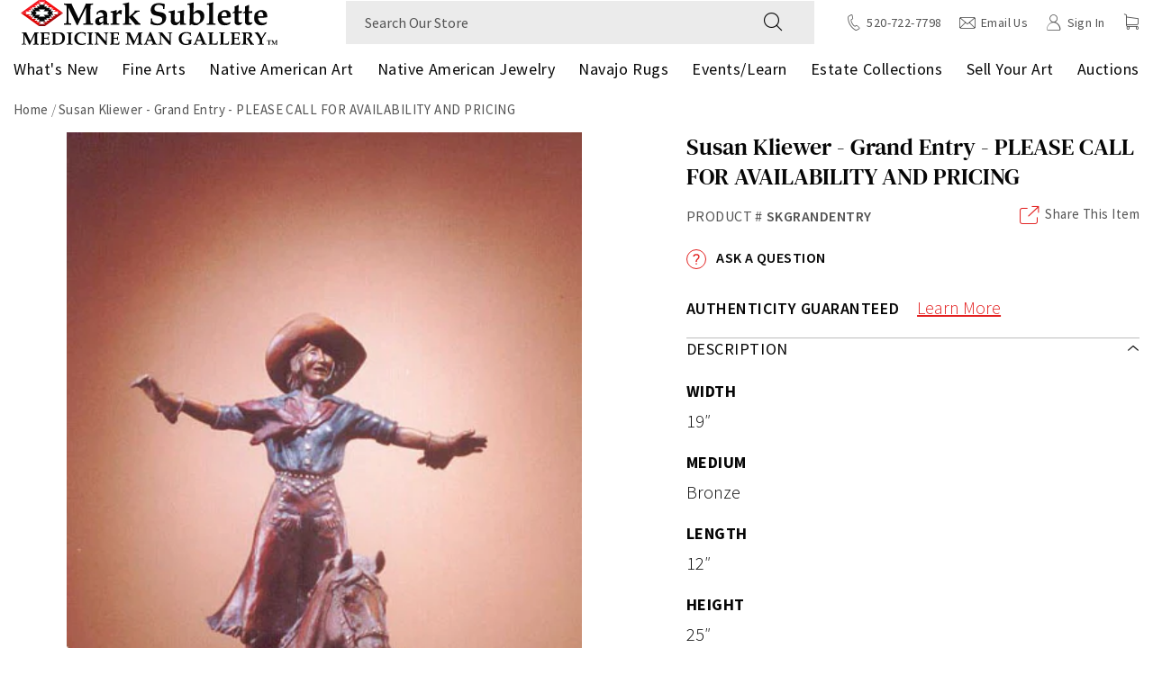

--- FILE ---
content_type: text/css
request_url: https://www.medicinemangallery.com/cdn/shop/t/94/assets/template-product.css?v=137140431675239416011738089044
body_size: 1317
content:
.product-slider .swiper-button-next{right:-15px}.product-slider .swiper-button-prev{left:-15px}.product-images-wrapper .swiper-container-vertical .swiper-wrapper{flex-wrap:wrap}.thumbnails-carousel{width:108px}.thumbnails-carousel .swiper-container{height:478px}.product-thumbnails{min-height:100%;max-height:478px}.thumbnails-carousel .swiper-button-next,.thumbnails-carousel .swiper-button-prev{width:35px;height:35px;top:-50px;left:50%;right:auto;bottom:auto;font-size:14px;transform:translate(-50%)}.thumbnails-carousel .swiper-button-next{bottom:-50px;top:auto}.product-thumb--image{border:1px solid transparent;padding:4px;transition:all ease-in-out .3s}.media--video img{width:100%;height:100%;object-fit:cover}.product-thumb--image img{aspect-ratio:1/1;width:100%;object-fit:cover;max-height:100%;transition:all ease-in-out .3s;border:1px solid #E0E0E0}.product-thumb--image.media--video .icon-play{left:50%;top:50%;font-size:30px;transform:translate(-50%,-50%);color:#fff}.product-thumb--image.swiper-slide-thumb-active{border-color:#898989}.product-thumb--image.swiper-slide-thumb-active img{border-color:transparent}.product-carousel.pdp-carousel .swiper-wrapper{align-items:center}.product-carousel.pdp-carousel .video-section video{width:100%}.cta-btn{position:absolute;z-index:1;top:50%;left:50%;transform:translate(-50%,-50%)}.show--video .cta-btn,.show--video .content-section,.pause__button{display:none}.custom-video-container.video--paused .show--video .cta-btn,.custom-video-container.video--paused .pause__button{display:block}.custom-video-container.video--paused .play__button,.custom-video-container.video--playing .play__button{display:none}.product--media img{aspect-ratio:1/1;object-fit:contain}.share-link{font-size:15px;transition:all ease-in-out .3s}.share-link i{font-size:21px;margin-right:7px}.share-link:hover{color:var(--bs-color-primary)!important}.price-wrapper span{font-size:24px}.accordion__container{padding-block:20px}.accordion__toggle i{font-size:12px}.accordion__container.open .accordion__toggle i:before{content:"\e910"}.descriptioni-item+.descriptioni-item{margin-top:21px}.prev-product,.next-product{background-color:#f0f0f0;border-radius:5px;display:inline-block;color:#545454!important;font-weight:600;font-size:16px;letter-spacing:.03em;padding:10px 30px;position:fixed;bottom:10px;left:13px;z-index:1159}.next-product{right:13px;left:auto}.product-pagination{bottom:-30px}.product-pagination .swiper-pagination-bullet:not(.swiper-pagination-bullet-active){background:#d7d7d7;border-color:#d7d7d7}.product-images-wrapper{top:calc(var(--bs-navdrawer) + var(--bs-topbar-height));z-index:1}.atc-wrapper[data-available=true],.remove-wrapper[data-available=false]{display:none}.atc-wrapper .btn[disabled]{pointer-events:none;opacity:.6}.popup-zoom{z-index:9999!important}.popup-zoom .modal-dialog{margin:0;max-width:100%;min-height:100vh}.popup-zoom .modal-dialog .modal-content{min-height:100vh}.popup-zoom .close-quickshop{right:0}.product-details-wrapper .swym-btn-container .swym-add-to-wishlist{display:inline-block!important;font-size:16px!important;letter-spacing:.03em!important;font-weight:600!important;text-transform:uppercase;padding-bottom:11px!important;position:relative!important;border-bottom:1px solid transparent;height:auto!important;line-height:var(--bs-line-height-base)!important;color:var(--bs-color-secondary)!important;text-indent:33px!important;padding-left:0!important}.product-details-wrapper .swym-btn-container .swym-add-to-wishlist:before{content:"";position:absolute;bottom:0;left:0;right:0;width:0;height:1px;transition:all ease-in-out .3s;background-color:var(--bs-color-secondary)}.product-details-wrapper .swym-btn-container .swym-add-to-wishlist:hover:before{width:100%}.product-details-wrapper .swym-btn-container .swym-button:after{content:""!important;font-size:0!important;width:24px!important;height:20px;background-image:url(/cdn/shop/files/wishlist-hover.svg?v=1685450802);background-position:center;background-size:auto 100%;background-repeat:no-repeat;top:5px!important}.product-details-wrapper .swym-btn-container button.swym-button.disabled,.product-details-wrapper .swym-btn-container button.swym-button.disabled .swym-wishlist-cta{color:var(--bs-bg-color-btn-primary)!important;opacity:1}.product-details-wrapper .swym-btn-container button.swym-button.disabled:after{background-image:url(/cdn/shop/files/wishlist-active.svg?v=1688543864)}.product-details-wrapper .swym-btn-container .swym-button.swym-added:after{opacity:1}.more-btn i{font-size:10px;margin-left:5px;font-weight:800;margin-top:2px}.readmore .product-rte{height:100px;transition:height .35s ease-in-out;overflow:hidden}.readmore.open .product-rte{display:block;height:auto!important}.MagicToolboxSlides figure.mz-figure{display:block}.MagicToolboxContainer.layout-left .MagicToolboxSlides{padding-inline:20px}.MagicZoomPlus figure.mz-figure>img{aspect-ratio:1/1!important;object-fit:contain;max-width:100%!important;max-height:100%!important}.MagicToolboxContainer.layout-left .mcs-item{padding-bottom:0!important}.MagicToolboxContainer.layout-left .MagicToolboxSelectorsContainer a{border:1px solid transparent;padding:4px;transition:all ease-in-out .3s;margin:0 0 2px!important;width:auto!important;height:100%}.MagicToolboxContainer.layout-left .MagicToolboxSelectorsContainer a img{width:100%;height:100%!important;object-fit:cover}.MagicToolboxContainer.layout-left .MagicToolboxSelectorsContainer a img{aspect-ratio:1/1!important;width:100%!important;object-fit:cover;max-height:100%;transition:all ease-in-out .3s;border:1px solid #E0E0E0!important;opacity:1!important}.MagicToolboxContainer.layout-left .MagicToolboxSelectorsContainer a[data-slide-id].active-magic-selector,.MagicToolboxContainer.layout-left .MagicToolboxSelectorsContainer a[data-slide-id].mz-thumb-selected{border-color:#898989!important}.MagicToolboxContainer.layout-left .MagicToolboxSelectorsContainer a[data-slide-id].active-magic-selector img,.MagicToolboxContainer.layout-left .MagicToolboxSelectorsContainer a[data-slide-id].mz-thumb-selected img{border-color:transparent!important}.MagicToolboxContainer .MagicToolboxSlides .MagicToolboxSlides-arrow{position:absolute!important;top:50%!important;width:40px!important;height:40px!important;transform:translateY(-50%)!important;z-index:10!important;cursor:pointer;color:var(--bs-body-color)!important;background:var(--bs-body-bg)!important;border:1px solid var(--bs-body-color)!important;font-size:16px!important;transition:all ease-in-out .3s!important;border-radius:0!important;font-family:icomoon!important;speak:never;font-style:normal;font-weight:400;font-variant:normal;text-transform:none;line-height:1;-webkit-font-smoothing:antialiased;margin-top:0}.MagicToolboxContainer .MagicToolboxSlides .MagicToolboxSlides-arrow:hover{color:var(--bs-color-primary)!important;border-color:var(--bs-color-primary)!important}.MagicToolboxContainer .MagicToolboxSlides .MagicToolboxSlides-arrow.magic-next:before,.MagicToolboxContainer .MagicToolboxSlides .MagicToolboxSlides-arrow.magic-prev:before{content:"\e901"!important;-webkit-mask-image:none;mask-image:none;height:auto;position:relative;top:50%;transform:translateY(-50%)!important}.MagicToolboxContainer .MagicToolboxSlides .MagicToolboxSlides-arrow.magic-prev:before{transform:translateY(-50%) rotate(180deg)!important}.MagicToolboxContainer .MagicScroll-vertical .mcs-button-arrow-prev,.MagicToolboxContainer .MagicScroll-vertical .mcs-button-arrow-next{display:flex!important;align-items:center;justify-content:center;color:var(--bs-body-color);background:var(--bs-body-bg);border:1px solid var(--bs-body-color);font-size:14px;width:35px;height:35px;opacity:1!important;transition:all ease-in-out .3s;border-radius:0!important;font-family:icomoon!important;speak:never;font-style:normal;font-weight:400;font-variant:normal;text-transform:none;line-height:1;-webkit-font-smoothing:antialiased}.MagicToolboxContainer .MagicScroll-vertical .mcs-button-arrow-prev{margin-top:-5px}.MagicToolboxContainer .MagicScroll-vertical .mcs-button-arrow-next{margin-bottom:-5px}.MagicToolboxContainer .MagicScroll-vertical .mcs-button-arrow-prev:hover,.MagicToolboxContainer .MagicScroll-vertical .mcs-button-arrow-next:hover{color:var(--bs-color-primary)!important;border-color:var(--bs-color-primary)!important}.MagicToolboxContainer .MagicScroll-vertical .mcs-button-arrow-prev:before,.MagicToolboxContainer .MagicScroll-vertical .mcs-button-arrow-next:before{content:"\e910"!important;-webkit-mask-image:none;mask-image:none;position:relative;transform:none!important;top:0;border:0;left:0;width:auto;height:auto}.MagicToolboxContainer .MagicScroll-vertical .mcs-button-arrow-next:before{content:"\e90f"!important}.MagicToolboxContainer .MagicScroll-vertical .mcs-button-arrow-prev.mcs-button-arrow.mcs-disabled,.MagicToolboxContainer .MagicScroll-vertical .mcs-button-arrow-next.mcs-button-arrow.mcs-disabled{opacity:0!important}@media (min-width: 992px){.position-y-bottom{bottom:65px!important}.readmore .product-rte{height:130px}.readmore .collection-rte{height:112px;transition:height .35s ease-in-out;overflow:hidden}.readmore.open .collection-rte{display:block;height:auto!important}.descriptioni-item+.descriptioni-item{margin-top:17px}.related-product-carousel{margin-left:-10px;margin-right:-10px}.product-slider{width:calc(100% - 108px);padding-left:25px;padding-right:60px}.product-slider .swiper-button-next{right:-22.5px}.product-slider .swiper-button-prev{left:-22.5px}.MagicToolboxContainer .MagicToolboxSlides .MagicToolboxSlides-arrow{width:45px!important;height:45px!important}}@media (max-width: 991px){.related-product-carousel{padding-left:20px}.product-details-wrapper .product-title{font-size:20px;line-height:1.7}.accordion__toggle{font-size:18px}}@media (max-width:767px){.MagicToolboxContainer.layout-left .MagicToolboxSlides{padding-inline:0!important}.MagicToolboxSlides .MagicToolboxSlides-arrow.magic-prev{left:-15px!important}.MagicToolboxSlides .MagicToolboxSlides-arrow.magic-next{right:-15px!important}.MagicToolboxContainer.layout-left .MagicToolboxSelectorsContainer{opacity:0;overflow:hidden;flex-basis:0!important;margin:0!important}}@media (min-width:992px) and (max-width:1299px){.thumbnails-carousel .swiper-container{height:320px}.product-thumbnails{max-height:320px}.product-slider{padding-left:20px;padding-right:30px}}
/*# sourceMappingURL=/cdn/shop/t/94/assets/template-product.css.map?v=137140431675239416011738089044 */


--- FILE ---
content_type: text/css
request_url: https://www.medicinemangallery.com/cdn/shop/t/94/assets/mobile-nav-drawer.css?v=38972522899913829981738089044
body_size: 18
content:
.mobile-nav-drawer{position:fixed;z-index:1170;top:0;left:0;display:block;visibility:hidden;width:calc(100% - 45px);max-width:345px;height:100%;transition:all .65s cubic-bezier(.19,1,.22,1);transition-timing-function:cubic-bezier(.19,1,.22,1);transform:translate3d(calc(-100% - 45px),0,0);background:#fff}.mobile-nav-drawer.opened-drawer{transform:translateZ(0);visibility:visible}.close-mobile--navbar{width:45px;height:45px;background-color:var(--bs-body-color);color:var(--bs-color-white);font-size:15px;display:flex;align-items:center;justify-content:center;position:absolute;top:0;right:-45px}.mobile-nav-wrapper{overflow-x:hidden;overflow-y:auto;-webkit-overflow-scrolling:touch}.mobile-nav-drawer .drawer-body{padding:25px 20px 0}.navbar-mobile .navbar-nav>li>.nav-link{border-bottom:1px solid #EBEBEB;padding-block:18px;text-transform:capitalize}.navbar-mobile .navbar-nav:not(.navbar-icon-links)>li>.nav-link>i{font-size:14px}.navbar-mobile .navbar-nav li .dropdown-menu{background-color:var(--bs-color-white);position:fixed;width:-webkit-fill-available;top:0;bottom:0;z-index:9;left:0;height:100%!important;padding:15px 20px 20px;overflow:auto;transition:left .3s ease-in-out}.navbar-mobile .navbar-nav .dropdown.open .dropdown-menu{display:block;left:0}.navbar-mobile .megamenu-item>img,.navbar-mobile .megamenu-item>svg{aspect-ratio:1.53/1}.navbar-mobile .megamenu-item .megamenu-item-body .h5{font-size:20px}.navbar-mobile .megamenu-item .megamenu-item-body .link-btn{font-size:15px}.drawer-footer{background-color:#ebebeb;padding:30px 20px}.drawer-footer .navbar-icon-links i{font-size:22px;margin-right:5px}.drawer-footer .social-links li:not(:last-child){margin-right:32px}.drawer-footer .social-links{font-size:24px}.drawer-footer .social-links .icon-twitter,.drawer-footer .social-links .icon-youtube{font-size:30px}.navbar-mobile .navbar-nav li .dropdown-menu .drawer-footer{margin-inline:-20px;margin-bottom:-20px}
/*# sourceMappingURL=/cdn/shop/t/94/assets/mobile-nav-drawer.css.map?v=38972522899913829981738089044 */


--- FILE ---
content_type: text/css
request_url: https://www.medicinemangallery.com/cdn/shop/t/94/assets/breadcrumbs.css?v=157419172741758336731738089044
body_size: -605
content:
.breadcrumbs__list{
    font-size: 13px;
    line-height: 1.3;
}
.breadcrumbs__item + .breadcrumbs__item:before{
    padding-inline: 3px;
    content: "/";
}
@media (min-width:992px){
    .breadcrumbs__list{
        font-size: 15px;
    }
}

--- FILE ---
content_type: text/css
request_url: https://www.medicinemangallery.com/cdn/shop/t/94/assets/footer.css?v=55654012069368668011738089044
body_size: -295
content:
.phone-pipe{width:1px;background-color:#d7d7d7;height:21px;margin-inline:15px}.footer-top a,.footer-bottom a{transition:color ease-in-out .3s}.footer-top a:hover,.footer-bottom a:hover{color:var(--bs-color-primary)!important}.footer-navigation{margin-block:-10px!important}.footer-navigation li{margin-block:10px!important}.footer-navigation a{display:inline-block;line-height:1.2}.footer-bottom{padding-block:6px}.footer-bottom span,.footer-bottom ul{padding-block:5px}.footer-top .social-links li:not(:last-child){margin-right:35px}.footer-top .social-links{font-size:24px}.footer-top .social-links .icon-twitter,.footer-top .social-links .icon-youtube{font-size:30px}.phone-wrapper .icon-phone{font-size:23px}.email-wrapper .icon-mail{font-size:22px}@media (min-width:992px){.footer-top .social-links li:not(:last-child){margin-right:30px}.footer-bottom{padding-block:3px}.phone-wrapper .icon-phone{font-size:24px;width:31px}.email-wrapper .icon-mail{font-size:30px;width:31px}}@media (max-width:991px){.phone-wrapper,.email-wrapper{letter-spacing:.03em}}@media (max-width:335px){.phone-pipe{margin-inline:13px}}@media (min-width:1200px) and (max-width:1280px){.footer-top custom-klaviyo form{max-width:500px}}
/*# sourceMappingURL=/cdn/shop/t/94/assets/footer.css.map?v=55654012069368668011738089044 */


--- FILE ---
content_type: image/svg+xml
request_url: https://cdn.shopify.com/s/files/1/0699/2881/2852/files/Group_1309.svg?v=1679034248
body_size: 968
content:
<svg id="Group_1309" data-name="Group 1309" xmlns="http://www.w3.org/2000/svg" width="150" height="34.014" viewBox="0 0 150 34.014">
  <g id="Group_1306" data-name="Group 1306" transform="translate(14.234 21.66)">
    <g id="Group_1304" data-name="Group 1304">
      <path id="Path_574" data-name="Path 574" d="M89.946,131.384V119.03H82.323l1.718,2.932H78.22l2.269,3.245-2.269,3.246h5.821l-1.718,2.932Z" transform="translate(-78.22 -119.03)" fill="#e93438"/>
      <path id="Path_575" data-name="Path 575" d="M150.283,131.384l-1.718-2.932h5.821l-2.269-3.246,2.269-3.245h-5.821l1.718-2.932H142.66v12.354Z" transform="translate(-130.934 -119.03)" fill="#a60000"/>
      <path id="Path_576" data-name="Path 576" d="M114.624,128.453h1.328l-2.428-3.246,2.428-3.245h-6.223l1.836-2.932h-6.507l1.836,2.932H100.67l2.428,3.245-2.428,3.246h6.223l-1.836,2.932h6.507l-1.836-2.932Z" transform="translate(-96.585 -119.03)" fill="#de0000"/>
    </g>
    <g id="Group_1305" data-name="Group 1305" transform="translate(29.642 1.936)">
      <path id="Path_577" data-name="Path 577" d="M247.521,136.107c0-1.809.025-3.326.025-3.339h-.025c-.013.013-.317.746-.91,1.985l-1.214,2.517h-.835l-1.2-2.491c-.608-1.265-.91-2-.923-2.011H242.4c0,.013.025,1.53.025,3.339v3.326H241.11V130.58h1.518l2.378,4.857h.038l2.353-4.857h1.467v8.853h-1.341v-3.326Z" transform="translate(-241.11 -130.414)" fill="#fff"/>
      <path id="Path_578" data-name="Path 578" d="M315.745,137.384l-.682,2.049H313.67l3.112-8.853h1.607l3.112,8.853h-1.416l-.7-2.049h-3.643Zm2.478-3.478c-.266-.8-.621-1.872-.633-1.9h-.038c-.013.025-.368,1.088-.633,1.885l-.759,2.264h2.821l-.759-2.251Z" transform="translate(-300.466 -130.414)" fill="#fff"/>
      <path id="Path_579" data-name="Path 579" d="M389.4,138.689c0-.759.013-.886.013-.986h-.025a3.388,3.388,0,0,1-2.606,1.137c-2.2,0-3.945-1.632-3.945-4.591s1.681-4.578,4.034-4.578a3.573,3.573,0,0,1,3.592,2.44l-1.3.355a2.338,2.338,0,0,0-2.327-1.53c-1.62,0-2.644,1.188-2.644,3.276s1.1,3.365,2.757,3.365a2.64,2.64,0,0,0,2.417-1.3v-1.114H387.2v-1.252h3.416v4.78h-1.214Z" transform="translate(-357.049 -129.67)" fill="#fff"/>
      <path id="Path_580" data-name="Path 580" d="M456.775,137.384l-.682,2.049H454.7l3.112-8.853h1.607l3.112,8.853h-1.416l-.7-2.049h-3.643Zm2.478-3.478c-.266-.8-.621-1.872-.633-1.9h-.038c-.013.025-.368,1.088-.633,1.885l-.759,2.264h2.821l-.759-2.251Z" transform="translate(-415.832 -130.414)" fill="#fff"/>
      <path id="Path_581" data-name="Path 581" d="M528.422,137.018c-.6.784-.91,1.126-.91,1.137l.026.038c.013,0,.455-.013,1.075-.013h3.718v1.252H525.88v-1.252l4.034-5.274c.519-.682.822-1.037.822-1.05l-.013-.038c-.013,0-.455.013-1.037.013h-3.692V130.58h6.324v1.3Z" transform="translate(-474.06 -130.414)" fill="#fff"/>
      <path id="Path_582" data-name="Path 582" d="M592.61,130.58h1.341v8.853H592.61Z" transform="translate(-528.647 -130.414)" fill="#fff"/>
      <path id="Path_583" data-name="Path 583" d="M634.388,132.941h-.038c0,.013.026,1.063.026,2.164v4.338H633.06V130.59h1.379l4.085,6.489h.038c0-.013-.026-1.063-.026-2.113V130.59h1.316v8.853h-1.379Z" transform="translate(-561.736 -130.423)" fill="#fff"/>
      <path id="Path_584" data-name="Path 584" d="M703.542,130.58h5.526v1.252h-4.187v2.378h3.224v1.265h-3.224v2.706H709.1v1.252H703.54V130.58Z" transform="translate(-619.39 -130.414)" fill="#fff"/>
    </g>
  </g>
  <g id="Group_1308" data-name="Group 1308" transform="translate(0 0)">
    <path id="Path_585" data-name="Path 585" d="M71.341,31.551H68.75A.555.555,0,0,1,68.195,31V30.99a.555.555,0,0,1,.555-.555h4.662V27.62H67.9a3.435,3.435,0,0,0-.433,6.835h2.806a.555.555,0,0,1,.555.555v.005a.555.555,0,0,1-.555.555H65.138v2.815h5.516v-.011c.069,0,.136.011.206.011a3.434,3.434,0,0,0,.482-6.835Z" transform="translate(-52.771 -22.594)" fill="#fff"/>
    <path id="Path_586" data-name="Path 586" d="M131.581,31.551H128.99a.555.555,0,0,1-.555-.555V30.99a.555.555,0,0,1,.555-.555h4.662V27.62h-5.516a3.435,3.435,0,0,0-.433,6.835h2.806a.555.555,0,0,1,.555.555v.005a.555.555,0,0,1-.555.555h-5.132v2.815h5.516v-.011c.069,0,.136.011.206.011a3.434,3.434,0,0,0,.482-6.835Z" transform="translate(-102.049 -22.594)" fill="#fff"/>
    <path id="Path_587" data-name="Path 587" d="M729.131,31.551H726.54a.555.555,0,0,1-.555-.555V30.99a.555.555,0,0,1,.555-.555H731.2V27.62h-5.516a3.435,3.435,0,0,0-.433,6.835h2.806a.555.555,0,0,1,.555.555v.005a.555.555,0,0,1-.555.555h-5.132v2.815h5.516v-.011c.069,0,.136.011.206.011a3.434,3.434,0,0,0,.482-6.835Z" transform="translate(-590.861 -22.594)" fill="#fff"/>
    <rect id="Rectangle_471" data-name="Rectangle 471" width="15.191" height="3.75" transform="translate(86.876 15.792) rotate(-90)" fill="#fff"/>
    <g id="Group_1307" data-name="Group 1307" transform="translate(67.889)">
      <rect id="Rectangle_472" data-name="Rectangle 472" width="3.75" height="10.764" transform="translate(0 5.028)" fill="#fff"/>
      <circle id="Ellipse_15" data-name="Ellipse 15" cx="1.876" cy="1.876" r="1.876" fill="#fff"/>
    </g>
    <path id="Path_588" data-name="Path 588" d="M324.545,21.975V19.114h2.881V16.374h-2.881v-2.5h-3.75v2.5H319.25v2.741h1.545v5.519h0a2.531,2.531,0,0,0,2.529,2.517H327.3V24.1h-2.144a.614.614,0,0,1-.613-.613V21.977Z" transform="translate(-261.155 -11.346)" fill="#fff"/>
    <path id="Path_589" data-name="Path 589" d="M784.665,21.975V19.114h2.881V16.374h-2.881v-2.5h-3.75v2.5H779.37v2.741h1.545v5.519h0a2.531,2.531,0,0,0,2.529,2.517h3.978V24.1h-2.144a.613.613,0,0,1-.613-.613V21.977Z" transform="translate(-637.546 -11.346)" fill="#fff"/>
    <path id="Path_590" data-name="Path 590" d="M190.3,26.58c-.116,0-.233.011-.351.022a5.478,5.478,0,0,0,.519,10.931h3.991V34.718h-4.318a1.411,1.411,0,0,1-1.412-1.412h6.8v-1.5A5.178,5.178,0,0,0,190.3,26.58Zm-1.572,4.628a1.782,1.782,0,1,1,3.563,0Z" transform="translate(-151.327 -21.741)" fill="#fff"/>
    <path id="Path_591" data-name="Path 591" d="M663.67,26.58c-.116,0-.233.011-.351.022a5.478,5.478,0,0,0,.519,10.931h3.991V34.718h-4.318a1.411,1.411,0,0,1-1.412-1.412h6.8v-1.5A5.178,5.178,0,0,0,663.67,26.58ZM662.1,31.208a1.782,1.782,0,0,1,3.563,0Z" transform="translate(-538.556 -21.741)" fill="#fff"/>
    <path id="Path_592" data-name="Path 592" d="M10.491,6.95H3.825v.005a3.945,3.945,0,0,0-2.02,7.257,3.948,3.948,0,0,0,2.144,7.264h6.542V18.163H4.726a1.146,1.146,0,0,1,0-2.293H9.594V12.557H4.726a1.146,1.146,0,0,1,0-2.293h5.765V6.95Z" transform="translate(0 -5.685)" fill="#fff"/>
    <path id="Path_593" data-name="Path 593" d="M258.078,26.58a5.369,5.369,0,0,0-5.368,5.368v5.587h3.558V31.51a1.81,1.81,0,0,1,1.811-1.811h0a1.81,1.81,0,0,1,1.811,1.811v6.025h3.558V31.948A5.369,5.369,0,0,0,258.078,26.58Z" transform="translate(-206.724 -21.743)" fill="#fff"/>
    <path id="Path_594" data-name="Path 594" d="M414.589,31.789a5.719,5.719,0,0,0-11.419.169c0,3.032,1.336,5.925,5.714,5.488a3.153,3.153,0,0,0,2.426-1.6v1.6H414.6V31.791h-.009Zm-5.7,2.622a2.368,2.368,0,1,1,2.058-2.347A2.217,2.217,0,0,1,408.884,34.411Z" transform="translate(-329.804 -21.653)" fill="#fff"/>
    <path id="Path_595" data-name="Path 595" d="M555.474,6.95v9.164a2.166,2.166,0,0,1-2.166,2.165h-.018a2.166,2.166,0,0,1-2.165-2.165V6.975h-3.73v9.139a2.166,2.166,0,0,1-2.166,2.165h-.018a2.166,2.166,0,0,1-2.165-2.165V6.95H539.3v9.035h.005a5.906,5.906,0,0,0,9.95,4.2,5.906,5.906,0,0,0,9.95-4.2h.015V6.95h-3.749Z" transform="translate(-441.162 -5.685)" fill="#fff"/>
  </g>
</svg>


--- FILE ---
content_type: text/javascript
request_url: https://www.medicinemangallery.com/cdn/shop/t/94/assets/jquery.fancybox.js?v=55053438793379365931738089044
body_size: 22941
content:
(function(window2,document2,$,undefined2){"use strict";if(window2.console=window2.console||{info:function(stuff){}},!$)return;if($.fn.fancybox){console.info("fancyBox already initialized");return}var defaults={closeExisting:!1,loop:!1,gutter:50,keyboard:!0,preventCaptionOverlap:!0,arrows:!0,infobar:!1,smallBtn:"auto",toolbar:"auto",buttons:["fullScreen","close"],idleTime:300,protect:!0,modal:!1,image:{preload:!1},ajax:{settings:{data:{fancybox:!0}}},iframe:{tpl:'<iframe id="fancybox-frame{rnd}" name="fancybox-frame{rnd}" class="fancybox-iframe" allowfullscreen="allowfullscreen" allow="autoplay; fullscreen" src=""></iframe>',preload:!0,css:{},attr:{scrolling:"auto"}},video:{tpl:'<video class="fancybox-video" controls controlsList="nodownload" poster="{{poster}}"><source src="{{src}}" type="{{format}}" />Sorry, your browser doesn\'t support embedded videos, <a href="{{src}}">download</a> and watch with your favorite video player!</video>',format:"",autoStart:!0},defaultType:"image",animationEffect:"zoom",animationDuration:366,zoomOpacity:"auto",transitionEffect:"fade",transitionDuration:366,slideClass:"",baseClass:"",baseTpl:'<div class="fancybox-container" role="dialog" tabindex="-1"><div class="fancybox-bg"></div><div class="fancybox-inner"><div class="fancybox-infobar"><span data-fancybox-index></span>&nbsp;/&nbsp;<span data-fancybox-count></span></div><div class="fancybox-toolbar">{{buttons}}</div><div class="fancybox-navigation">{{arrows}}</div><div class="fancybox-stage"></div><div class="fancybox-caption"><div class="fancybox-caption__body"></div></div></div></div>',spinnerTpl:'<div class="fancybox-loading"></div>',errorTpl:'<div class="fancybox-error"><p>{{ERROR}}</p></div>',btnTpl:{download:'<a download data-fancybox-download class="fancybox-button fancybox-button--download" title="{{DOWNLOAD}}" href="javascript:;"><svg xmlns="http://www.w3.org/2000/svg" viewBox="0 0 24 24"><path d="M18.62 17.09V19H5.38v-1.91zm-2.97-6.96L17 11.45l-5 4.87-5-4.87 1.36-1.32 2.68 2.64V5h1.92v7.77z"/></svg></a>',zoom:'<button data-fancybox-zoom class="fancybox-button fancybox-button--zoom" title="{{ZOOM}}"><svg xmlns="http://www.w3.org/2000/svg" viewBox="0 0 24 24"><path d="M18.7 17.3l-3-3a5.9 5.9 0 0 0-.6-7.6 5.9 5.9 0 0 0-8.4 0 5.9 5.9 0 0 0 0 8.4 5.9 5.9 0 0 0 7.7.7l3 3a1 1 0 0 0 1.3 0c.4-.5.4-1 0-1.5zM8.1 13.8a4 4 0 0 1 0-5.7 4 4 0 0 1 5.7 0 4 4 0 0 1 0 5.7 4 4 0 0 1-5.7 0z"/></svg></button><p class="fancybox-button"><a id="zoom-in" href="javascript:void(0)"><img src="https://cdn.shopify.com/s/files/1/0699/2881/2852/t/87/assets/zoom-in-ct.png?v=1705391941" alt=""/></a></p><p class="fancybox-button"><a id="zoom-out" href="javascript:void(0)"><img src="https://cdn.shopify.com/s/files/1/0699/2881/2852/t/87/assets/zoom-out-ct.png?v=1705391930" alt=""/></a></p>',close:'<button data-fancybox-close class="fancybox-button fancybox-button--close" title="{{CLOSE}}"><svg xmlns="http://www.w3.org/2000/svg" viewBox="0 0 24 24"><path d="M12 10.6L6.6 5.2 5.2 6.6l5.4 5.4-5.4 5.4 1.4 1.4 5.4-5.4 5.4 5.4 1.4-1.4-5.4-5.4 5.4-5.4-1.4-1.4-5.4 5.4z"/></svg></button>',arrowLeft:'<button data-fancybox-prev class="fancybox-button fancybox-button--arrow_left" title="{{PREV}}"><div><img class="left-arrow-image" src="https://cdn.shopify.com/s/files/1/0699/2881/2852/files/left-arrow.png?v=1705504233"></div></button>',arrowRight:'<button data-fancybox-next class="fancybox-button fancybox-button--arrow_right" title="{{NEXT}}"><div><img class="right-arrow-image" src="https://cdn.shopify.com/s/files/1/0699/2881/2852/files/right-arrow_1.png?v=1705504233"></div></button>',smallBtn:'<button type="button" data-fancybox-close class="fancybox-button fancybox-close-small" title="{{CLOSE}}"><svg xmlns="http://www.w3.org/2000/svg" version="1" viewBox="0 0 24 24"><path d="M13 12l5-5-1-1-5 5-5-5-1 1 5 5-5 5 1 1 5-5 5 5 1-1z"/></svg></button>'},parentEl:"body",hideScrollbar:!0,autoFocus:!0,backFocus:!0,trapFocus:!0,fullScreen:{autoStart:!1},touch:{vertical:!0,momentum:!0},hash:null,media:{},slideShow:{autoStart:!1,speed:3e3},thumbs:{autoStart:!1,hideOnClose:!0,parentEl:".fancybox-container",axis:"x"},wheel:!1,onInit:$.noop,beforeLoad:$.noop,afterLoad:$.noop,beforeShow:$.noop,afterShow:$.noop,beforeClose:$.noop,afterClose:$.noop,onActivate:$.noop,onDeactivate:$.noop,clickContent:function(current,event){return current.type==="image"?"zoom":!1},clickSlide:"close",clickOutside:"close",dblclickContent:!1,dblclickSlide:!1,dblclickOutside:!1,mobile:{preventCaptionOverlap:!1,idleTime:!1,clickContent:function(current,event){return current.type==="image"?"toggleControls":!1},clickSlide:function(current,event){return current.type==="image"?"toggleControls":"close"},dblclickContent:function(current,event){return current.type==="image"?"zoom":!1},dblclickSlide:function(current,event){return current.type==="image"?"zoom":!1}},lang:"en",i18n:{en:{CLOSE:"Close",NEXT:"Next",PREV:"Previous",ERROR:"The requested content cannot be loaded. <br/> Please try again later.",PLAY_START:"Start slideshow",PLAY_STOP:"Pause slideshow",FULL_SCREEN:"Full screen",THUMBS:"Thumbnails",DOWNLOAD:"Download",SHARE:"Share",ZOOM:"Zoom"},de:{CLOSE:"Schlie&szlig;en",NEXT:"Weiter",PREV:"Zur&uuml;ck",ERROR:"Die angeforderten Daten konnten nicht geladen werden. <br/> Bitte versuchen Sie es sp&auml;ter nochmal.",PLAY_START:"Diaschau starten",PLAY_STOP:"Diaschau beenden",FULL_SCREEN:"Vollbild",THUMBS:"Vorschaubilder",DOWNLOAD:"Herunterladen",SHARE:"Teilen",ZOOM:"Vergr&ouml;&szlig;ern"}}},$W=$(window2),$D=$(document2),called=0,isQuery=function(obj){return obj&&obj.hasOwnProperty&&obj instanceof $},requestAFrame=function(){return window2.requestAnimationFrame||window2.webkitRequestAnimationFrame||window2.mozRequestAnimationFrame||window2.oRequestAnimationFrame||function(callback){return window2.setTimeout(callback,1e3/60)}}(),cancelAFrame=function(){return window2.cancelAnimationFrame||window2.webkitCancelAnimationFrame||window2.mozCancelAnimationFrame||window2.oCancelAnimationFrame||function(id){window2.clearTimeout(id)}}(),transitionEnd=function(){var el=document2.createElement("fakeelement"),t,transitions={transition:"transitionend",OTransition:"oTransitionEnd",MozTransition:"transitionend",WebkitTransition:"webkitTransitionEnd"};for(t in transitions)if(el.style[t]!==undefined2)return transitions[t];return"transitionend"}(),forceRedraw=function($el){return $el&&$el.length&&$el[0].offsetHeight},mergeOpts=function(opts1,opts2){var rez=$.extend(!0,{},opts1,opts2);return $.each(opts2,function(key,value){$.isArray(value)&&(rez[key]=value)}),rez},inViewport=function(elem){var elemCenter,rez;return!elem||elem.ownerDocument!==document2?!1:($(".fancybox-container").css("pointer-events","none"),elemCenter={x:elem.getBoundingClientRect().left+elem.offsetWidth/2,y:elem.getBoundingClientRect().top+elem.offsetHeight/2},rez=document2.elementFromPoint(elemCenter.x,elemCenter.y)===elem,$(".fancybox-container").css("pointer-events",""),rez)},FancyBox=function(content,opts,index){var self=this;self.opts=mergeOpts({index:index},$.fancybox.defaults),$.isPlainObject(opts)&&(self.opts=mergeOpts(self.opts,opts)),$.fancybox.isMobile&&(self.opts=mergeOpts(self.opts,self.opts.mobile)),self.id=self.opts.id||++called,self.currIndex=parseInt(self.opts.index,10)||0,self.prevIndex=null,self.prevPos=null,self.currPos=0,self.firstRun=!0,self.group=[],self.slides={},self.addContent(content),self.group.length&&self.init()};$.extend(FancyBox.prototype,{init:function(){var self=this,firstItem=self.group[self.currIndex],firstItemOpts=firstItem.opts,$container,buttonStr;firstItemOpts.closeExisting&&$.fancybox.close(!0),$("body").addClass("fancybox-active"),!$.fancybox.getInstance()&&firstItemOpts.hideScrollbar!==!1&&!$.fancybox.isMobile&&document2.body.scrollHeight>window2.innerHeight&&($("head").append('<style id="fancybox-style-noscroll" type="text/css">.compensate-for-scrollbar{margin-right:'+(window2.innerWidth-document2.documentElement.clientWidth)+"px;}</style>"),$("body").addClass("compensate-for-scrollbar")),buttonStr="",$.each(firstItemOpts.buttons,function(index,value){buttonStr+=firstItemOpts.btnTpl[value]||""}),$container=$(self.translate(self,firstItemOpts.baseTpl.replace("{{buttons}}",buttonStr).replace("{{arrows}}",firstItemOpts.btnTpl.arrowLeft+firstItemOpts.btnTpl.arrowRight))).attr("id","fancybox-container-"+self.id).addClass(firstItemOpts.baseClass).data("FancyBox",self).appendTo(firstItemOpts.parentEl),self.$refs={container:$container},["bg","inner","infobar","toolbar","stage","caption","navigation"].forEach(function(item){self.$refs[item]=$container.find(".fancybox-"+item)}),self.trigger("onInit"),self.activate(),self.jumpTo(self.currIndex)},translate:function(obj,str){var arr=obj.opts.i18n[obj.opts.lang]||obj.opts.i18n.en;return str.replace(/\{\{(\w+)\}\}/g,function(match,n){return arr[n]===undefined2?match:arr[n]})},addContent:function(content){var self=this,items=$.makeArray(content),thumbs;$.each(items,function(i,item){var obj={},opts={},$item,type,found,src,srcParts;$.isPlainObject(item)?(obj=item,opts=item.opts||item):$.type(item)==="object"&&$(item).length?($item=$(item),opts=$item.data()||{},opts=$.extend(!0,{},opts,opts.options),opts.$orig=$item,obj.src=self.opts.src||opts.src||$item.attr("href"),!obj.type&&!obj.src&&(obj.type="inline",obj.src=item)):obj={type:"html",src:item+""},obj.opts=$.extend(!0,{},self.opts,opts),$.isArray(opts.buttons)&&(obj.opts.buttons=opts.buttons),$.fancybox.isMobile&&obj.opts.mobile&&(obj.opts=mergeOpts(obj.opts,obj.opts.mobile)),type=obj.type||obj.opts.type,src=obj.src||"",!type&&src&&((found=src.match(/\.(mp4|mov|ogv|webm)((\?|#).*)?$/i))?(type="video",obj.opts.video.format||(obj.opts.video.format="video/"+(found[1]==="ogv"?"ogg":found[1]))):src.match(/(^data:image\/[a-z0-9+\/=]*,)|(\.(jp(e|g|eg)|gif|png|bmp|webp|svg|ico)((\?|#).*)?$)/i)?type="image":src.match(/\.(pdf)((\?|#).*)?$/i)?(type="iframe",obj=$.extend(!0,obj,{contentType:"pdf",opts:{iframe:{preload:!1}}})):src.charAt(0)==="#"&&(type="inline")),type?obj.type=type:self.trigger("objectNeedsType",obj),obj.contentType||(obj.contentType=$.inArray(obj.type,["html","inline","ajax"])>-1?"html":obj.type),obj.index=self.group.length,obj.opts.smallBtn=="auto"&&(obj.opts.smallBtn=$.inArray(obj.type,["html","inline","ajax"])>-1),obj.opts.toolbar==="auto"&&(obj.opts.toolbar=!obj.opts.smallBtn),obj.$thumb=obj.opts.$thumb||null,obj.opts.$trigger&&obj.index===self.opts.index&&(obj.$thumb=obj.opts.$trigger.find("img:first"),obj.$thumb.length&&(obj.opts.$orig=obj.opts.$trigger)),!(obj.$thumb&&obj.$thumb.length)&&obj.opts.$orig&&(obj.$thumb=obj.opts.$orig.find("img:first")),obj.$thumb&&!obj.$thumb.length&&(obj.$thumb=null),obj.thumb=obj.opts.thumb||(obj.$thumb?obj.$thumb[0].src:null),$.type(obj.opts.caption)==="function"&&(obj.opts.caption=obj.opts.caption.apply(item,[self,obj])),$.type(self.opts.caption)==="function"&&(obj.opts.caption=self.opts.caption.apply(item,[self,obj])),obj.opts.caption instanceof $||(obj.opts.caption=obj.opts.caption===undefined2?"":obj.opts.caption+""),obj.type==="ajax"&&(srcParts=src.split(/\s+/,2),srcParts.length>1&&(obj.src=srcParts.shift(),obj.opts.filter=srcParts.shift())),obj.opts.modal&&(obj.opts=$.extend(!0,obj.opts,{trapFocus:!0,infobar:0,toolbar:0,smallBtn:0,keyboard:0,slideShow:0,fullScreen:0,thumbs:0,touch:0,clickContent:!1,clickSlide:!1,clickOutside:!1,dblclickContent:!1,dblclickSlide:!1,dblclickOutside:!1})),self.group.push(obj)}),Object.keys(self.slides).length&&(self.updateControls(),thumbs=self.Thumbs,thumbs&&thumbs.isActive&&(thumbs.create(),thumbs.focus()))},addEvents:function(){var self=this;self.removeEvents(),$("#zoom-in").click(function(){$(".fancybox-slide--current .fancybox-content").removeClass("decrease-zoom");var zoonInd=$(".fancybox-slide--current .fancybox-content").attr("data-zoom-ind");if(zoonInd==undefined2||zoonInd==""){var currentW=$(".fancybox-slide--current .fancybox-content").width(),currentH=$(".fancybox-slide--current  .fancybox-content").height();$(".fancybox-slide--current .fancybox-content").removeClass("decrease-zoom"),$(".fancybox-slide--current .fancybox-content").attr("data-w",currentW),$(".fancybox-slide--current .fancybox-content").attr("data-h",currentH),$(".fancybox-slide--current .fancybox-content").attr("data-zoom-ind","1"),$(".fancybox-slide--current .fancybox-content").addClass("zoom-img-1"),self.scaleToActual()}else if(zoonInd<4){var currentW=$(".fancybox-slide--current .fancybox-content").width(),currentH=$(".fancybox-slide--current .fancybox-content").height(),cW=$(".fancybox-slide--current .fancybox-content").attr("data-w"),cH=$(".fancybox-slide--current .fancybox-content").attr("data-h");cW!=""&&cW!=undefined2&&(currentW=cW+","+currentW,currentH=cH+","+currentH),$(".fancybox-slide--current .fancybox-content").attr("data-w",currentW),$(".fancybox-slide--current .fancybox-content").attr("data-h",currentH),$(".fancybox-slide--current .fancybox-content").removeClass("zoom-img-"+zoonInd),zoonInd=parseInt(zoonInd)+1,zoonInd==4?$(".fancybox-slide--current .fancybox-content").addClass("decrease-zoom"):$(".fancybox-slide--current .fancybox-content").removeClass("decrease-zoom"),$(".fancybox-slide--current .fancybox-content").attr("data-zoom-ind",zoonInd),$(".fancybox-slide--current .fancybox-content").addClass("zoom-img-"+zoonInd),self.scaleToActual()}}),$("#zoom-out").click(function(){var zoonInd=$(".fancybox-slide--current .fancybox-content").attr("data-zoom-ind");if(!(zoonInd==undefined2||zoonInd==""))if(zoonInd>0)if($(".fancybox-slide--current .fancybox-content").removeClass("zoom-img-"+zoonInd),zoonInd=parseInt(zoonInd)-1,zoonInd==0){$(".fancybox-slide--current .fancybox-content").removeClass("zoom-img-"+zoonInd),$(".fancybox-slide--current .fancybox-content").attr("data-zoom-ind",0),self.scaleToFit();var currentWn=$(".fancybox-slide--current .fancybox-content").attr("data-w",""),currentHn=$(".fancybox-slide--current .fancybox-content").attr("data-h","")}else $(".fancybox-slide--current .fancybox-content").attr("data-zoom-ind",zoonInd),$(".fancybox-slide--current .fancybox-content").addClass("zoom-img-"+zoonInd),self.scaleToFit();else{$(".fancybox-slide--current .fancybox-content").removeClass("zoom-img-"+zoonInd),zoonInd=parseInt(zoonInd)-1,$(".fancybox-slide--current .fancybox-content").removeClass("zoom-img-"+zoonInd),$(".fancybox-slide--current .fancybox-content").attr("data-zoom-ind");var currentWn=$(".fancybox-slide--current .fancybox-content").attr("data-w",""),currentHn=$(".fancybox-slide--current .fancybox-content").attr("data-h","")}}),self.$refs.container.on("click.fb-close","[data-fancybox-close]",function(e){e.stopPropagation(),e.preventDefault(),self.close(e)}).on("touchstart.fb-prev click.fb-prev","[data-fancybox-prev]",function(e){e.stopPropagation(),e.preventDefault(),self.previous()}).on("touchstart.fb-next click.fb-next","[data-fancybox-next]",function(e){e.stopPropagation(),e.preventDefault(),self.next()}).on("click.fb","[data-fancybox-zoom]",function(e){self[self.isScaledDown()?"scaleToActual":"scaleToFit"]()}),$W.on("orientationchange.fb resize.fb",function(e){e&&e.originalEvent&&e.originalEvent.type==="resize"?(self.requestId&&cancelAFrame(self.requestId),self.requestId=requestAFrame(function(){self.update(e)})):(self.current&&self.current.type==="iframe"&&self.$refs.stage.hide(),setTimeout(function(){self.$refs.stage.show(),self.update(e)},$.fancybox.isMobile?600:250))}),$D.on("keydown.fb",function(e){var instance=$.fancybox?$.fancybox.getInstance():null,current=instance.current,keycode=e.keyCode||e.which;if(keycode==9){current.opts.trapFocus&&self.focus(e);return}if(!(!current.opts.keyboard||e.ctrlKey||e.altKey||e.shiftKey||$(e.target).is("input,textarea,video,audio,select"))){if(keycode===8||keycode===27){e.preventDefault(),self.close(e);return}if(keycode===37||keycode===38){e.preventDefault(),self.previous();return}if(keycode===39||keycode===40){e.preventDefault(),self.next();return}self.trigger("afterKeydown",e,keycode)}}),self.group[self.currIndex].opts.idleTime&&(self.idleSecondsCounter=0,$D.on("mousemove.fb-idle mouseleave.fb-idle mousedown.fb-idle touchstart.fb-idle touchmove.fb-idle scroll.fb-idle keydown.fb-idle",function(e){self.idleSecondsCounter=0,self.isIdle&&self.showControls(),self.isIdle=!1}),self.idleInterval=window2.setInterval(function(){self.idleSecondsCounter++,self.idleSecondsCounter>=self.group[self.currIndex].opts.idleTime&&!self.isDragging&&(self.isIdle=!0,self.idleSecondsCounter=0,self.hideControls())},1e3))},removeEvents:function(){var self=this;$W.off("orientationchange.fb resize.fb"),$D.off("keydown.fb .fb-idle"),this.$refs.container.off(".fb-close .fb-prev .fb-next"),self.idleInterval&&(window2.clearInterval(self.idleInterval),self.idleInterval=null)},previous:function(duration){return this.jumpTo(this.currPos-1,duration)},next:function(duration){return this.jumpTo(this.currPos+1,duration)},jumpTo:function(pos,duration){$(".fancybox-slide .fancybox-content").removeClass("zoom-img-1"),$(".fancybox-slide .fancybox-content").removeClass("zoom-img-2"),$(".fancybox-slide .fancybox-content").removeClass("zoom-img-3"),$(".fancybox-slide .fancybox-content").removeClass("zoom-img-4"),$(".fancybox-slide .fancybox-content").removeClass("zoom-img-1"),$(".fancybox-slide .fancybox-content").attr("data-w",""),$(".fancybox-slide .fancybox-content").attr("data-h",""),$(".fancybox-slide .fancybox-content").attr("data-zoom-ind",""),$(".fancybox-slide .fancybox-content").removeClass("decrease-zoom");var self=this,groupLen=self.group.length,firstRun,isMoved,loop,current,previous,slidePos,stagePos,prop,diff;if(!(self.isDragging||self.isClosing||self.isAnimating&&self.firstRun)){if(pos=parseInt(pos,10),loop=self.current?self.current.opts.loop:self.opts.loop,!loop&&(pos<0||pos>=groupLen))return!1;if(firstRun=self.firstRun=!Object.keys(self.slides).length,previous=self.current,self.prevIndex=self.currIndex,self.prevPos=self.currPos,current=self.createSlide(pos),groupLen>1&&((loop||current.index<groupLen-1)&&self.createSlide(pos+1),(loop||current.index>0)&&self.createSlide(pos-1)),self.current=current,self.currIndex=current.index,self.currPos=current.pos,self.trigger("beforeShow",firstRun),self.updateControls(),current.forcedDuration=undefined2,$.isNumeric(duration)?current.forcedDuration=duration:duration=current.opts[firstRun?"animationDuration":"transitionDuration"],duration=parseInt(duration,10),isMoved=self.isMoved(current),current.$slide.addClass("fancybox-slide--current"),firstRun){current.opts.animationEffect&&duration&&self.$refs.container.css("transition-duration",duration+"ms"),self.$refs.container.addClass("fancybox-is-open").trigger("focus"),self.loadSlide(current),self.preload("image");return}slidePos=$.fancybox.getTranslate(previous.$slide),stagePos=$.fancybox.getTranslate(self.$refs.stage),$.each(self.slides,function(index,slide){$.fancybox.stop(slide.$slide,!0)}),previous.pos!==current.pos&&(previous.isComplete=!1),previous.$slide.removeClass("fancybox-slide--complete fancybox-slide--current"),isMoved?(diff=slidePos.left-(previous.pos*slidePos.width+previous.pos*previous.opts.gutter),$.each(self.slides,function(index,slide){slide.$slide.removeClass("fancybox-animated").removeClass(function(index2,className){return(className.match(/(^|\s)fancybox-fx-\S+/g)||[]).join(" ")});var leftPos=slide.pos*slidePos.width+slide.pos*slide.opts.gutter;$.fancybox.setTranslate(slide.$slide,{top:0,left:leftPos-stagePos.left+diff}),slide.pos!==current.pos&&slide.$slide.addClass("fancybox-slide--"+(slide.pos>current.pos?"next":"previous")),forceRedraw(slide.$slide),$.fancybox.animate(slide.$slide,{top:0,left:(slide.pos-current.pos)*slidePos.width+(slide.pos-current.pos)*slide.opts.gutter},duration,function(){slide.$slide.css({transform:"",opacity:""}).removeClass("fancybox-slide--next fancybox-slide--previous"),slide.pos===self.currPos&&self.complete()})})):duration&&current.opts.transitionEffect&&(prop="fancybox-animated fancybox-fx-"+current.opts.transitionEffect,previous.$slide.addClass("fancybox-slide--"+(previous.pos>current.pos?"next":"previous")),$.fancybox.animate(previous.$slide,prop,duration,function(){previous.$slide.removeClass(prop).removeClass("fancybox-slide--next fancybox-slide--previous")},!1)),current.isLoaded?self.revealContent(current):self.loadSlide(current),self.preload("image")}},createSlide:function(pos){var self=this,$slide,index;return index=pos%self.group.length,index=index<0?self.group.length+index:index,!self.slides[pos]&&self.group[index]&&($slide=$('<div class="fancybox-slide"></div>').appendTo(self.$refs.stage),self.slides[pos]=$.extend(!0,{},self.group[index],{pos:pos,$slide:$slide,isLoaded:!1}),self.updateSlide(self.slides[pos])),self.slides[pos]},scaleToActual:function(x,y,duration,newImgWidth,newImgHeight){var increaseWH=0,currentW=$(".fancybox-slide--current .fancybox-content").width(),currentH=$(".fancybox-slide--current .fancybox-content").height();$(".fancybox-slide--current .fancybox-content").hasClass("zoom-img-1")?increaseWH=1.25:$(".fancybox-slide--current .fancybox-content").hasClass("zoom-img-2")?increaseWH=1.5:$(".fancybox-slide--current .fancybox-content").hasClass("zoom-img-3")?increaseWH=1.75:$(".fancybox-slide--current .fancybox-content").hasClass("zoom-img-4")&&(increaseWH=2);var newW=currentW+currentW*25/100,newH=currentH+currentH*25/100,self=this,current=self.current,$content=current.$content,canvasWidth=$.fancybox.getTranslate(current.$slide).width,canvasHeight=$.fancybox.getTranslate(current.$slide).height,newImgWidth=newW,newImgHeight=newH,imgPos,posX,posY,scaleX,scaleY;self.isAnimating||self.isMoved()||!$content||!(current.type=="image"&&current.isLoaded&&!current.hasError)||(self.isAnimating=!0,$.fancybox.stop($content),x=x===undefined2?canvasWidth*.5:x,y=y===undefined2?canvasHeight*.5:y,imgPos=$.fancybox.getTranslate($content),imgPos.top-=$.fancybox.getTranslate(current.$slide).top,imgPos.left-=$.fancybox.getTranslate(current.$slide).left,scaleX=newImgWidth/imgPos.width,scaleY=newImgHeight/imgPos.height,posX=canvasWidth*.5-newImgWidth*.5,posY=canvasHeight*.5-newImgHeight*.5,newImgWidth>canvasWidth&&(posX=imgPos.left*scaleX-(x*scaleX-x),posX>0&&(posX=0),posX<canvasWidth-newImgWidth&&(posX=canvasWidth-newImgWidth)),newImgHeight>canvasHeight&&(posY=imgPos.top*scaleY-(y*scaleY-y),posY>0&&(posY=0),posY<canvasHeight-newImgHeight&&(posY=canvasHeight-newImgHeight)),self.updateCursor(newImgWidth,newImgHeight),$.fancybox.animate($content,{top:posY,left:posX,scaleX:scaleX,scaleY:scaleY},duration||366,function(){self.isAnimating=!1}),self.SlideShow&&self.SlideShow.isActive&&self.SlideShow.stop())},scaleToFit:function(duration){var self=this,current=self.current,$content=current.$content,end;self.isAnimating||self.isMoved()||!$content||!(current.type=="image"&&current.isLoaded&&!current.hasError)||(self.isAnimating=!0,$.fancybox.stop($content),end=self.getFitPos1(current),self.updateCursor(end.width,end.height),$.fancybox.animate($content,{top:end.top,left:end.left,scaleX:end.width/$content.width(),scaleY:end.height/$content.height()},duration||366,function(){self.isAnimating=!1}))},getFitPos1:function(slide){var self=this,$content=slide.$content,$slide=slide.$slide,width=slide.width||slide.opts.width,height=slide.height||slide.opts.height,maxWidth,maxHeight,minRatio,aspectRatio,rez={};if(!slide.isLoaded||!$content||!$content.length)return!1;maxWidth=$.fancybox.getTranslate(self.$refs.stage).width,maxHeight=$.fancybox.getTranslate(self.$refs.stage).height,maxWidth-=parseFloat($slide.css("paddingLeft"))+parseFloat($slide.css("paddingRight"))+parseFloat($content.css("marginLeft"))+parseFloat($content.css("marginRight")),maxHeight-=parseFloat($slide.css("paddingTop"))+parseFloat($slide.css("paddingBottom"))+parseFloat($content.css("marginTop"))+parseFloat($content.css("marginBottom")),(!width||!height)&&(width=maxWidth,height=maxHeight);var currentW=$(".fancybox-slide--current .fancybox-content").width(),currentH=$(".fancybox-slide--current .fancybox-content").height(),minRatioH=currentH/height,minRatioW=currentW/width,increaseWH=0,currentW=$(".fancybox-slide--current .fancybox-content").width(),currentH=$(".fancybox-slide--current .fancybox-content").height(),currentWn=$(".fancybox-slide--current .fancybox-content").attr("data-w");currentWn=currentWn.split(",");var currentHn=$(".fancybox-slide--current .fancybox-content").attr("data-h");currentHn=currentHn.split(",");var newW="",newH="";if($(".fancybox-slide--current .fancybox-content").hasClass("zoom-img-1"))increaseWH=1,newW=currentWn[1],newH=currentHn[1];else if($(".fancybox-slide--current .fancybox-content").hasClass("zoom-img-2"))increaseWH=1.25,newW=currentWn[2],newH=currentHn[2];else if($(".fancybox-slide--current .fancybox-content").hasClass("zoom-img-3"))increaseWH=1.5,newW=currentWn[3],newH=currentHn[3];else{var perWidth=25*currentW/100,perHeight=25*currentH/100;newW=currentWn[0],newH=currentHn[0]}return width=newW,height=newH,slide.type==="image"?(rez.top=Math.floor((maxHeight-height)*.5)+parseFloat($slide.css("paddingTop")),rez.left=Math.floor((maxWidth-width)*.5)+parseFloat($slide.css("paddingLeft"))):slide.contentType==="video"&&(aspectRatio=slide.opts.width&&slide.opts.height?width/height:slide.opts.ratio||16/9),rez.width=width,rez.height=height,rez},getFitPos:function(slide){var self=this,$content=slide.$content,$slide=slide.$slide,width=slide.width||slide.opts.width,height=slide.height||slide.opts.height,maxWidth,maxHeight,minRatio,aspectRatio,rez={};return!slide.isLoaded||!$content||!$content.length?!1:(maxWidth=$.fancybox.getTranslate(self.$refs.stage).width,maxHeight=$.fancybox.getTranslate(self.$refs.stage).height,maxWidth-=parseFloat($slide.css("paddingLeft"))+parseFloat($slide.css("paddingRight"))+parseFloat($content.css("marginLeft"))+parseFloat($content.css("marginRight")),maxHeight-=parseFloat($slide.css("paddingTop"))+parseFloat($slide.css("paddingBottom"))+parseFloat($content.css("marginTop"))+parseFloat($content.css("marginBottom")),(!width||!height)&&(width=maxWidth,height=maxHeight),minRatio=Math.min(1,maxWidth/width,maxHeight/height),width=minRatio*width,height=minRatio*height,width>maxWidth-.5&&(width=maxWidth),height>maxHeight-.5&&(height=maxHeight),slide.type==="image"?(rez.top=Math.floor((maxHeight-height)*.5)+parseFloat($slide.css("paddingTop")),rez.left=Math.floor((maxWidth-width)*.5)+parseFloat($slide.css("paddingLeft"))):slide.contentType==="video"&&(aspectRatio=slide.opts.width&&slide.opts.height?width/height:slide.opts.ratio||16/9,height>width/aspectRatio?height=width/aspectRatio:width>height*aspectRatio&&(width=height*aspectRatio)),rez.width=width,rez.height=height,rez)},update:function(e){var self=this;$.each(self.slides,function(key,slide){self.updateSlide(slide,e)})},updateSlide:function(slide,e){var self=this,$content=slide&&slide.$content,width=slide.width||slide.opts.width,height=slide.height||slide.opts.height,$slide=slide.$slide;self.adjustCaption(slide),$content&&(width||height||slide.contentType==="video")&&!slide.hasError&&($.fancybox.stop($content),$.fancybox.setTranslate($content,self.getFitPos(slide)),slide.pos===self.currPos&&(self.isAnimating=!1,self.updateCursor())),self.adjustLayout(slide),$slide.length&&($slide.trigger("refresh"),slide.pos===self.currPos&&self.$refs.toolbar.add(self.$refs.navigation.find(".fancybox-button--arrow_right")).toggleClass("compensate-for-scrollbar",$slide.get(0).scrollHeight>$slide.get(0).clientHeight)),self.trigger("onUpdate",slide,e)},centerSlide:function(duration){var self=this,current=self.current,$slide=current.$slide;self.isClosing||!current||($slide.siblings().css({transform:"",opacity:""}),$slide.parent().children().removeClass("fancybox-slide--previous fancybox-slide--next"),$.fancybox.animate($slide,{top:0,left:0,opacity:1},duration===undefined2?0:duration,function(){$slide.css({transform:"",opacity:""}),current.isComplete||self.complete()},!1))},isMoved:function(slide){var current=slide||this.current,slidePos,stagePos;return current?(stagePos=$.fancybox.getTranslate(this.$refs.stage),slidePos=$.fancybox.getTranslate(current.$slide),!current.$slide.hasClass("fancybox-animated")&&(Math.abs(slidePos.top-stagePos.top)>.5||Math.abs(slidePos.left-stagePos.left)>.5)):!1},updateCursor:function(nextWidth,nextHeight){var self=this,current=self.current,$container=self.$refs.container,canPan,isZoomable;!current||self.isClosing||!self.Guestures||($container.removeClass("fancybox-is-zoomable fancybox-can-zoomIn fancybox-can-zoomOut fancybox-can-swipe fancybox-can-pan"),canPan=self.canPan(nextWidth,nextHeight),isZoomable=canPan?!0:self.isZoomable(),$container.toggleClass("fancybox-is-zoomable",isZoomable),$("[data-fancybox-zoom]").prop("disabled",!isZoomable),canPan?$container.addClass("fancybox-can-pan"):isZoomable&&(current.opts.clickContent==="zoom"||$.isFunction(current.opts.clickContent)&&current.opts.clickContent(current)=="zoom")?$container.addClass("fancybox-can-zoomIn"):current.opts.touch&&(current.opts.touch.vertical||self.group.length>1)&&current.contentType!=="video"&&$container.addClass("fancybox-can-swipe"))},isZoomable:function(){var self=this,current=self.current,fitPos;return!!(current&&!self.isClosing&&current.type==="image"&&!current.hasError&&(!current.isLoaded||(fitPos=self.getFitPos(current),fitPos&&(current.width>fitPos.width||current.height>fitPos.height))))},isScaledDown:function(nextWidth,nextHeight){var self=this,rez=!1,current=self.current,$content=current.$content;return nextWidth!==undefined2&&nextHeight!==undefined2?rez=nextWidth<current.width&&nextHeight<current.height:$content&&(rez=$.fancybox.getTranslate($content),rez=rez.width<current.width&&rez.height<current.height),rez},canPan:function(nextWidth,nextHeight){var self=this,current=self.current,pos=null,rez=!1;return current.type==="image"&&(current.isComplete||nextWidth&&nextHeight)&&!current.hasError&&(rez=self.getFitPos(current),nextWidth!==undefined2&&nextHeight!==undefined2?pos={width:nextWidth,height:nextHeight}:current.isComplete&&(pos=$.fancybox.getTranslate(current.$content)),pos&&rez&&(rez=Math.abs(pos.width-rez.width)>1.5||Math.abs(pos.height-rez.height)>1.5)),rez},loadSlide:function(slide){var self=this,type,$slide,ajaxLoad;if(!(slide.isLoading||slide.isLoaded)){if(slide.isLoading=!0,self.trigger("beforeLoad",slide)===!1)return slide.isLoading=!1,!1;switch(type=slide.type,$slide=slide.$slide,$slide.off("refresh").trigger("onReset").addClass(slide.opts.slideClass),type){case"image":self.setImage(slide);break;case"iframe":self.setIframe(slide);break;case"html":self.setContent(slide,slide.src||slide.content);break;case"video":self.setContent(slide,slide.opts.video.tpl.replace(/\{\{src\}\}/gi,slide.src).replace("{{format}}",slide.opts.videoFormat||slide.opts.video.format||"").replace("{{poster}}",slide.thumb||""));break;case"inline":$(slide.src).length?self.setContent(slide,$(slide.src)):self.setError(slide);break;case"ajax":self.showLoading(slide),ajaxLoad=$.ajax($.extend({},slide.opts.ajax.settings,{url:slide.src,success:function(data,textStatus){textStatus==="success"&&self.setContent(slide,data)},error:function(jqXHR,textStatus){jqXHR&&textStatus!=="abort"&&self.setError(slide)}})),$slide.one("onReset",function(){ajaxLoad.abort()});break;default:self.setError(slide);break}return!0}},setImage:function(slide){var self=this,ghost;setTimeout(function(){var $img=slide.$image;!self.isClosing&&slide.isLoading&&(!$img||!$img.length||!$img[0].complete)&&!slide.hasError&&self.showLoading(slide)},50),self.checkSrcset(slide),slide.$content=$('<div class="fancybox-content"></div>').addClass("fancybox-is-hidden").appendTo(slide.$slide.addClass("fancybox-slide--image")),slide.opts.preload!==!1&&slide.opts.width&&slide.opts.height&&slide.thumb&&(slide.width=slide.opts.width,slide.height=slide.opts.height,ghost=document2.createElement("img"),ghost.onerror=function(){$(this).remove(),slide.$ghost=null},ghost.onload=function(){self.afterLoad(slide)},slide.$ghost=$(ghost).addClass("fancybox-image").appendTo(slide.$content).attr("src",slide.thumb)),self.setBigImage(slide)},checkSrcset:function(slide){var srcset=slide.opts.srcset||slide.opts.image.srcset,found,temp,pxRatio,windowWidth;if(srcset){pxRatio=window2.devicePixelRatio||1,windowWidth=window2.innerWidth*pxRatio,temp=srcset.split(",").map(function(el2){var ret={};return el2.trim().split(/\s+/).forEach(function(el3,i){var value=parseInt(el3.substring(0,el3.length-1),10);if(i===0)return ret.url=el3;value&&(ret.value=value,ret.postfix=el3[el3.length-1])}),ret}),temp.sort(function(a,b){return a.value-b.value});for(var j=0;j<temp.length;j++){var el=temp[j];if(el.postfix==="w"&&el.value>=windowWidth||el.postfix==="x"&&el.value>=pxRatio){found=el;break}}!found&&temp.length&&(found=temp[temp.length-1]),found&&(slide.src=found.url,slide.width&&slide.height&&found.postfix=="w"&&(slide.height=slide.width/slide.height*found.value,slide.width=found.value),slide.opts.srcset=srcset)}},setBigImage:function(slide){var self=this,img=document2.createElement("img"),$img=$(img);slide.$image=$img.one("error",function(){self.setError(slide)}).one("load",function(){var sizes;slide.$ghost||(self.resolveImageSlideSize(slide,this.naturalWidth,this.naturalHeight),self.afterLoad(slide)),!self.isClosing&&(slide.opts.srcset&&(sizes=slide.opts.sizes,(!sizes||sizes==="auto")&&(sizes=(slide.width/slide.height>1&&$W.width()/$W.height()>1?"100":Math.round(slide.width/slide.height*100))+"vw"),$img.attr("sizes",sizes).attr("srcset",slide.opts.srcset)),slide.$ghost&&setTimeout(function(){slide.$ghost&&!self.isClosing&&slide.$ghost.hide()},Math.min(300,Math.max(1e3,slide.height/1600))),self.hideLoading(slide))}).addClass("fancybox-image").attr("src",slide.src).appendTo(slide.$content),(img.complete||img.readyState=="complete")&&$img.naturalWidth&&$img.naturalHeight?$img.trigger("load"):img.error&&$img.trigger("error")},resolveImageSlideSize:function(slide,imgWidth,imgHeight){var maxWidth=parseInt(slide.opts.width,10),maxHeight=parseInt(slide.opts.height,10);slide.width=imgWidth,slide.height=imgHeight,maxWidth>0&&(slide.width=maxWidth,slide.height=Math.floor(maxWidth*imgHeight/imgWidth)),maxHeight>0&&(slide.width=Math.floor(maxHeight*imgWidth/imgHeight),slide.height=maxHeight)},setIframe:function(slide){var self=this,opts=slide.opts.iframe,$slide=slide.$slide,$iframe;slide.$content=$('<div class="fancybox-content'+(opts.preload?" fancybox-is-hidden":"")+'"></div>').css(opts.css).appendTo($slide),$slide.addClass("fancybox-slide--"+slide.contentType),slide.$iframe=$iframe=$(opts.tpl.replace(/\{rnd\}/g,new Date().getTime())).attr(opts.attr).appendTo(slide.$content),opts.preload?(self.showLoading(slide),$iframe.on("load.fb error.fb",function(e){this.isReady=1,slide.$slide.trigger("refresh"),self.afterLoad(slide)}),$slide.on("refresh.fb",function(){var $content=slide.$content,frameWidth=opts.css.width,frameHeight=opts.css.height,$contents,$body;if($iframe[0].isReady===1){try{$contents=$iframe.contents(),$body=$contents.find("body")}catch(ignore){}$body&&$body.length&&$body.children().length&&($slide.css("overflow","visible"),$content.css({width:"100%","max-width":"100%",height:"9999px"}),frameWidth===undefined2&&(frameWidth=Math.ceil(Math.max($body[0].clientWidth,$body.outerWidth(!0)))),$content.css("width",frameWidth||"").css("max-width",""),frameHeight===undefined2&&(frameHeight=Math.ceil(Math.max($body[0].clientHeight,$body.outerHeight(!0)))),$content.css("height",frameHeight||""),$slide.css("overflow","auto")),$content.removeClass("fancybox-is-hidden")}})):self.afterLoad(slide),$iframe.attr("src",slide.src),$slide.one("onReset",function(){try{$(this).find("iframe").hide().unbind().attr("src","//about:blank")}catch(ignore){}$(this).off("refresh.fb").empty(),slide.isLoaded=!1,slide.isRevealed=!1})},setContent:function(slide,content){var self=this;self.isClosing||(self.hideLoading(slide),slide.$content&&$.fancybox.stop(slide.$content),slide.$slide.empty(),isQuery(content)&&content.parent().length?((content.hasClass("fancybox-content")||content.parent().hasClass("fancybox-content"))&&content.parents(".fancybox-slide").trigger("onReset"),slide.$placeholder=$("<div>").hide().insertAfter(content),content.css("display","inline-block")):slide.hasError||($.type(content)==="string"&&(content=$("<div>").append($.trim(content)).contents()),slide.opts.filter&&(content=$("<div>").html(content).find(slide.opts.filter))),slide.$slide.one("onReset",function(){$(this).find("video,audio").trigger("pause"),slide.$placeholder&&(slide.$placeholder.after(content.removeClass("fancybox-content").hide()).remove(),slide.$placeholder=null),slide.$smallBtn&&(slide.$smallBtn.remove(),slide.$smallBtn=null),slide.hasError||($(this).empty(),slide.isLoaded=!1,slide.isRevealed=!1)}),$(content).appendTo(slide.$slide),$(content).is("video,audio")&&($(content).addClass("fancybox-video"),$(content).wrap("<div></div>"),slide.contentType="video",slide.opts.width=slide.opts.width||$(content).attr("width"),slide.opts.height=slide.opts.height||$(content).attr("height")),slide.$content=slide.$slide.children().filter("div,form,main,video,audio,article,.fancybox-content").first(),slide.$content.siblings().hide(),slide.$content.length||(slide.$content=slide.$slide.wrapInner("<div></div>").children().first()),slide.$content.addClass("fancybox-content"),slide.$slide.addClass("fancybox-slide--"+slide.contentType),self.afterLoad(slide))},setError:function(slide){slide.hasError=!0,slide.$slide.trigger("onReset").removeClass("fancybox-slide--"+slide.contentType).addClass("fancybox-slide--error"),slide.contentType="html",this.setContent(slide,this.translate(slide,slide.opts.errorTpl)),slide.pos===this.currPos&&(this.isAnimating=!1)},showLoading:function(slide){var self=this;slide=slide||self.current,slide&&!slide.$spinner&&(slide.$spinner=$(self.translate(self,self.opts.spinnerTpl)).appendTo(slide.$slide).hide().fadeIn("fast"))},hideLoading:function(slide){var self=this;slide=slide||self.current,slide&&slide.$spinner&&(slide.$spinner.stop().remove(),delete slide.$spinner)},afterLoad:function(slide){var self=this;self.isClosing||(slide.isLoading=!1,slide.isLoaded=!0,self.trigger("afterLoad",slide),self.hideLoading(slide),slide.opts.smallBtn&&(!slide.$smallBtn||!slide.$smallBtn.length)&&(slide.$smallBtn=$(self.translate(slide,slide.opts.btnTpl.smallBtn)).appendTo(slide.$content)),slide.opts.protect&&slide.$content&&!slide.hasError&&(slide.$content.on("contextmenu.fb",function(e){return e.button==2&&e.preventDefault(),!0}),slide.type==="image"&&$('<div class="fancybox-spaceball"></div>').appendTo(slide.$content)),self.adjustCaption(slide),self.adjustLayout(slide),slide.pos===self.currPos&&self.updateCursor(),self.revealContent(slide))},adjustCaption:function(slide){var self=this,current=slide||self.current,caption=current.opts.caption,preventOverlap=current.opts.preventCaptionOverlap,$caption=self.$refs.caption,$clone,captionH=!1;$caption.toggleClass("fancybox-caption--separate",preventOverlap),preventOverlap&&caption&&caption.length&&(current.pos!==self.currPos?($clone=$caption.clone().appendTo($caption.parent()),$clone.children().eq(0).empty().html(caption),captionH=$clone.outerHeight(!0),$clone.empty().remove()):self.$caption&&(captionH=self.$caption.outerHeight(!0)),current.$slide.css("padding-bottom",captionH||""))},adjustLayout:function(slide){var self=this,current=slide||self.current,scrollHeight,marginBottom,inlinePadding,actualPadding;current.isLoaded&&current.opts.disableLayoutFix!==!0&&(current.$content.css("margin-bottom",""),current.$content.outerHeight()>current.$slide.height()+.5&&(inlinePadding=current.$slide[0].style["padding-bottom"],actualPadding=current.$slide.css("padding-bottom"),parseFloat(actualPadding)>0&&(scrollHeight=current.$slide[0].scrollHeight,current.$slide.css("padding-bottom",0),Math.abs(scrollHeight-current.$slide[0].scrollHeight)<1&&(marginBottom=actualPadding),current.$slide.css("padding-bottom",inlinePadding))),current.$content.css("margin-bottom",marginBottom))},revealContent:function(slide){var self=this,$slide=slide.$slide,end=!1,start=!1,isMoved=self.isMoved(slide),isRevealed=slide.isRevealed,effect,effectClassName,duration,opacity;if(slide.isRevealed=!0,effect=slide.opts[self.firstRun?"animationEffect":"transitionEffect"],duration=slide.opts[self.firstRun?"animationDuration":"transitionDuration"],duration=parseInt(slide.forcedDuration===undefined2?duration:slide.forcedDuration,10),(isMoved||slide.pos!==self.currPos||!duration)&&(effect=!1),effect==="zoom"&&(slide.pos===self.currPos&&duration&&slide.type==="image"&&!slide.hasError&&(start=self.getThumbPos(slide))?end=self.getFitPos(slide):effect="fade"),effect==="zoom"){self.isAnimating=!0,end.scaleX=end.width/start.width,end.scaleY=end.height/start.height,opacity=slide.opts.zoomOpacity,opacity=="auto"&&(opacity=Math.abs(slide.width/slide.height-start.width/start.height)>.1),opacity&&(start.opacity=.1,end.opacity=1),$.fancybox.setTranslate(slide.$content.removeClass("fancybox-is-hidden"),start),forceRedraw(slide.$content),$.fancybox.animate(slide.$content,end,duration,function(){self.isAnimating=!1,self.complete()});return}if(self.updateSlide(slide),!effect){slide.$content.removeClass("fancybox-is-hidden"),!isRevealed&&isMoved&&slide.type==="image"&&!slide.hasError&&slide.$content.hide().fadeIn("fast"),slide.pos===self.currPos&&self.complete();return}$.fancybox.stop($slide),effectClassName="fancybox-slide--"+(slide.pos>=self.prevPos?"next":"previous")+" fancybox-animated fancybox-fx-"+effect,$slide.addClass(effectClassName).removeClass("fancybox-slide--current"),slide.$content.removeClass("fancybox-is-hidden"),forceRedraw($slide),slide.type!=="image"&&slide.$content.hide().show(0),$.fancybox.animate($slide,"fancybox-slide--current",duration,function(){$slide.removeClass(effectClassName).css({transform:"",opacity:""}),slide.pos===self.currPos&&self.complete()},!0)},getThumbPos:function(slide){var rez=!1,$thumb=slide.$thumb,thumbPos,btw,brw,bbw,blw;return!$thumb||!inViewport($thumb[0])?!1:(thumbPos=$.fancybox.getTranslate($thumb),btw=parseFloat($thumb.css("border-top-width")||0),brw=parseFloat($thumb.css("border-right-width")||0),bbw=parseFloat($thumb.css("border-bottom-width")||0),blw=parseFloat($thumb.css("border-left-width")||0),rez={top:thumbPos.top+btw,left:thumbPos.left+blw,width:thumbPos.width-brw-blw,height:thumbPos.height-btw-bbw,scaleX:1,scaleY:1},thumbPos.width>0&&thumbPos.height>0?rez:!1)},complete:function(){var self=this,current=self.current,slides={},$el;self.isMoved()||!current.isLoaded||(current.isComplete||(current.isComplete=!0,current.$slide.siblings().trigger("onReset"),self.preload("inline"),forceRedraw(current.$slide),current.$slide.addClass("fancybox-slide--complete"),$.each(self.slides,function(key,slide){slide.pos>=self.currPos-1&&slide.pos<=self.currPos+1?slides[slide.pos]=slide:slide&&($.fancybox.stop(slide.$slide),slide.$slide.off().remove())}),self.slides=slides),self.isAnimating=!1,self.updateCursor(),self.trigger("afterShow"),current.opts.video.autoStart&&current.$slide.find("video,audio").filter(":visible:first").trigger("play").one("ended",function(){Document.exitFullscreen?Document.exitFullscreen():this.webkitExitFullscreen&&this.webkitExitFullscreen(),self.next()}),current.opts.autoFocus&&current.contentType==="html"&&($el=current.$content.find("input[autofocus]:enabled:visible:first"),$el.length?$el.trigger("focus"):self.focus(null,!0)),current.$slide.scrollTop(0).scrollLeft(0))},preload:function(type){var self=this,prev,next;self.group.length<2||(next=self.slides[self.currPos+1],prev=self.slides[self.currPos-1],prev&&prev.type===type&&self.loadSlide(prev),next&&next.type===type&&self.loadSlide(next))},focus:function(e,firstRun){var self=this,focusableStr=["a[href]","area[href]",'input:not([disabled]):not([type="hidden"]):not([aria-hidden])',"select:not([disabled]):not([aria-hidden])","textarea:not([disabled]):not([aria-hidden])","button:not([disabled]):not([aria-hidden])","iframe","object","embed","video","audio","[contenteditable]",'[tabindex]:not([tabindex^="-"])'].join(","),focusableItems,focusedItemIndex;self.isClosing||(e||!self.current||!self.current.isComplete?focusableItems=self.$refs.container.find("*:visible"):focusableItems=self.current.$slide.find("*:visible"+(firstRun?":not(.fancybox-close-small)":"")),focusableItems=focusableItems.filter(focusableStr).filter(function(){return $(this).css("visibility")!=="hidden"&&!$(this).hasClass("disabled")}),focusableItems.length?(focusedItemIndex=focusableItems.index(document2.activeElement),e&&e.shiftKey?(focusedItemIndex<0||focusedItemIndex==0)&&(e.preventDefault(),focusableItems.eq(focusableItems.length-1).trigger("focus")):(focusedItemIndex<0||focusedItemIndex==focusableItems.length-1)&&(e&&e.preventDefault(),focusableItems.eq(0).trigger("focus"))):self.$refs.container.trigger("focus"))},activate:function(){var self=this;$(".fancybox-container").each(function(){var instance=$(this).data("FancyBox");instance&&instance.id!==self.id&&!instance.isClosing&&(instance.trigger("onDeactivate"),instance.removeEvents(),instance.isVisible=!1)}),self.isVisible=!0,(self.current||self.isIdle)&&(self.update(),self.updateControls()),self.trigger("onActivate"),self.addEvents()},close:function(e,d){var self=this,current=self.current,effect,duration,$content,domRect,opacity,start,end,done=function(){self.cleanUp(e)};return self.isClosing?!1:(self.isClosing=!0,self.trigger("beforeClose",e)===!1?(self.isClosing=!1,requestAFrame(function(){self.update()}),!1):(self.removeEvents(),$content=current.$content,effect=current.opts.animationEffect,duration=$.isNumeric(d)?d:effect?current.opts.animationDuration:0,current.$slide.removeClass("fancybox-slide--complete fancybox-slide--next fancybox-slide--previous fancybox-animated"),e!==!0?$.fancybox.stop(current.$slide):effect=!1,current.$slide.siblings().trigger("onReset").remove(),duration&&self.$refs.container.removeClass("fancybox-is-open").addClass("fancybox-is-closing").css("transition-duration",duration+"ms"),self.hideLoading(current),self.hideControls(!0),self.updateCursor(),effect==="zoom"&&!($content&&duration&&current.type==="image"&&!self.isMoved()&&!current.hasError&&(end=self.getThumbPos(current)))&&(effect="fade"),effect==="zoom"?($.fancybox.stop($content),domRect=$.fancybox.getTranslate($content),start={top:domRect.top,left:domRect.left,scaleX:domRect.width/end.width,scaleY:domRect.height/end.height,width:end.width,height:end.height},opacity=current.opts.zoomOpacity,opacity=="auto"&&(opacity=Math.abs(current.width/current.height-end.width/end.height)>.1),opacity&&(end.opacity=0),$.fancybox.setTranslate($content,start),forceRedraw($content),$.fancybox.animate($content,end,duration,done),!0):(effect&&duration?$.fancybox.animate(current.$slide.addClass("fancybox-slide--previous").removeClass("fancybox-slide--current"),"fancybox-animated fancybox-fx-"+effect,duration,done):e===!0?setTimeout(done,duration):done(),!0)))},cleanUp:function(e){var self=this,instance,$focus=self.current.opts.$orig,x,y;self.current.$slide.trigger("onReset"),self.$refs.container.empty().remove(),self.trigger("afterClose",e),self.current.opts.backFocus&&((!$focus||!$focus.length||!$focus.is(":visible"))&&($focus=self.$trigger),$focus&&$focus.length&&(x=window2.scrollX,y=window2.scrollY,$focus.trigger("focus"),$("html, body").scrollTop(y).scrollLeft(x))),self.current=null,instance=$.fancybox.getInstance(),instance?instance.activate():($("body").removeClass("fancybox-active compensate-for-scrollbar"),$("#fancybox-style-noscroll").remove())},trigger:function(name,slide){var args=Array.prototype.slice.call(arguments,1),self=this,obj=slide&&slide.opts?slide:self.current,rez;if(obj?args.unshift(obj):obj=self,args.unshift(self),$.isFunction(obj.opts[name])&&(rez=obj.opts[name].apply(obj,args)),rez===!1)return rez;name==="afterClose"||!self.$refs?$D.trigger(name+".fb",args):self.$refs.container.trigger(name+".fb",args)},updateControls:function(){var self=this,current=self.current,index=current.index,$container=self.$refs.container,$caption=self.$refs.caption,caption=current.opts.caption;current.$slide.trigger("refresh"),caption&&caption.length?(self.$caption=$caption,$caption.children().eq(0).html(caption)):self.$caption=null,!self.hasHiddenControls&&!self.isIdle&&self.showControls(),$container.find("[data-fancybox-count]").html(self.group.length),$container.find("[data-fancybox-index]").html(index+1),$container.find("[data-fancybox-prev]").prop("disabled",!current.opts.loop&&index<=0),$container.find("[data-fancybox-next]").prop("disabled",!current.opts.loop&&index>=self.group.length-1),current.type==="image"?$container.find("[data-fancybox-zoom]").show().end().find("[data-fancybox-download]").attr("href",current.opts.image.src||current.src).show():current.opts.toolbar&&$container.find("[data-fancybox-download],[data-fancybox-zoom]").hide(),$(document2.activeElement).is(":hidden,[disabled]")&&self.$refs.container.trigger("focus")},hideControls:function(andCaption){var self=this,arr=["infobar","toolbar","nav"];(andCaption||!self.current.opts.preventCaptionOverlap)&&arr.push("caption"),this.$refs.container.removeClass(arr.map(function(i){return"fancybox-show-"+i}).join(" ")),this.hasHiddenControls=!0},showControls:function(){var self=this,opts=self.current?self.current.opts:self.opts,$container=self.$refs.container;self.hasHiddenControls=!1,self.idleSecondsCounter=0,$container.toggleClass("fancybox-show-toolbar",!!(opts.toolbar&&opts.buttons)).toggleClass("fancybox-show-infobar",!!(opts.infobar&&self.group.length>1)).toggleClass("fancybox-show-caption",!!self.$caption).toggleClass("fancybox-show-nav",!!(opts.arrows&&self.group.length>1)).toggleClass("fancybox-is-modal",!!opts.modal)},toggleControls:function(){this.hasHiddenControls?this.showControls():this.hideControls()}}),$.fancybox={version:"3.5.7",defaults:defaults,getInstance:function(command){var instance=$('.fancybox-container:not(".fancybox-is-closing"):last').data("FancyBox"),args=Array.prototype.slice.call(arguments,1);return instance instanceof FancyBox?($.type(command)==="string"?instance[command].apply(instance,args):$.type(command)==="function"&&command.apply(instance,args),instance):!1},open:function(items,opts,index){return new FancyBox(items,opts,index)},close:function(all){var instance=this.getInstance();instance&&(instance.close(),all===!0&&this.close(all))},destroy:function(){this.close(!0),$D.add("body").off("click.fb-start","**")},isMobile:/Android|webOS|iPhone|iPad|iPod|BlackBerry|IEMobile|Opera Mini/i.test(navigator.userAgent),use3d:function(){var div=document2.createElement("div");return window2.getComputedStyle&&window2.getComputedStyle(div)&&window2.getComputedStyle(div).getPropertyValue("transform")&&!(document2.documentMode&&document2.documentMode<11)}(),getTranslate:function($el){var domRect;return!$el||!$el.length?!1:(domRect=$el[0].getBoundingClientRect(),{top:domRect.top||0,left:domRect.left||0,width:domRect.width,height:domRect.height,opacity:parseFloat($el.css("opacity"))})},setTranslate:function($el,props){var str="",css={};if(!(!$el||!props))return(props.left!==undefined2||props.top!==undefined2)&&(str=(props.left===undefined2?$el.position().left:props.left)+"px, "+(props.top===undefined2?$el.position().top:props.top)+"px",this.use3d?str="translate3d("+str+", 0px)":str="translate("+str+")"),props.scaleX!==undefined2&&props.scaleY!==undefined2?str+=" scale("+props.scaleX+", "+props.scaleY+")":props.scaleX!==undefined2&&(str+=" scaleX("+props.scaleX+")"),str.length&&(css.transform=str),props.opacity!==undefined2&&(css.opacity=props.opacity),props.width!==undefined2&&(css.width=props.width),props.height!==undefined2&&(css.height=props.height),$el.css(css)},animate:function($el,to,duration,callback,leaveAnimationName){var self=this,from;$.isFunction(duration)&&(callback=duration,duration=null),self.stop($el),from=self.getTranslate($el),$el.on(transitionEnd,function(e){e&&e.originalEvent&&(!$el.is(e.originalEvent.target)||e.originalEvent.propertyName=="z-index")||(self.stop($el),$.isNumeric(duration)&&$el.css("transition-duration",""),$.isPlainObject(to)?to.scaleX!==undefined2&&to.scaleY!==undefined2&&self.setTranslate($el,{top:to.top,left:to.left,width:from.width*to.scaleX,height:from.height*to.scaleY,scaleX:1,scaleY:1}):leaveAnimationName!==!0&&$el.removeClass(to),$.isFunction(callback)&&callback(e))}),$.isNumeric(duration)&&$el.css("transition-duration",duration+"ms"),$.isPlainObject(to)?(to.scaleX!==undefined2&&to.scaleY!==undefined2&&(delete to.width,delete to.height,$el.parent().hasClass("fancybox-slide--image")&&$el.parent().addClass("fancybox-is-scaling")),$.fancybox.setTranslate($el,to)):$el.addClass(to),$el.data("timer",setTimeout(function(){$el.trigger(transitionEnd)},duration+33))},stop:function($el,callCallback){$el&&$el.length&&(clearTimeout($el.data("timer")),callCallback&&$el.trigger(transitionEnd),$el.off(transitionEnd).css("transition-duration",""),$el.parent().removeClass("fancybox-is-scaling"))}};function _run(e,opts){var items=[],index=0,$target,value,instance;e&&e.isDefaultPrevented()||(e.preventDefault(),opts=opts||{},e&&e.data&&(opts=mergeOpts(e.data.options,opts)),$target=opts.$target||$(e.currentTarget).trigger("blur"),instance=$.fancybox.getInstance(),!(instance&&instance.$trigger&&instance.$trigger.is($target))&&(opts.selector?items=$(opts.selector):(value=$target.attr("data-fancybox")||"",value?(items=e.data?e.data.items:[],items=items.length?items.filter('[data-fancybox="'+value+'"]'):$('[data-fancybox="'+value+'"]')):items=[$target]),index=$(items).index($target),index<0&&(index=0),instance=$.fancybox.open(items,opts,index),instance.$trigger=$target))}$.fn.fancybox=function(options){var selector;return options=options||{},selector=options.selector||!1,selector?$("body").off("click.fb-start",selector).on("click.fb-start",selector,{options:options},_run):this.off("click.fb-start").on("click.fb-start",{items:this,options:options},_run),this},$D.on("click.fb-start","[data-fancybox]",_run),$D.on("click.fb-start","[data-fancybox-trigger]",function(e){$('[data-fancybox="'+$(this).attr("data-fancybox-trigger")+'"]').eq($(this).attr("data-fancybox-index")||0).trigger("click.fb-start",{$trigger:$(this)})}),function(){var buttonStr=".fancybox-button",focusStr="fancybox-focus",$pressed=null;$D.on("mousedown mouseup focus blur",buttonStr,function(e){switch(e.type){case"mousedown":$pressed=$(this);break;case"mouseup":$pressed=null;break;case"focusin":$(buttonStr).removeClass(focusStr),!$(this).is($pressed)&&!$(this).is("[disabled]")&&$(this).addClass(focusStr);break;case"focusout":$(buttonStr).removeClass(focusStr);break}})}()})(window,document,jQuery),function($){"use strict";var defaults={youtube:{matcher:/(youtube\.com|youtu\.be|youtube\-nocookie\.com)\/(watch\?(.*&)?v=|v\/|u\/|embed\/?)?(videoseries\?list=(.*)|[\w-]{11}|\?listType=(.*)&list=(.*))(.*)/i,params:{autoplay:1,autohide:1,fs:1,rel:0,hd:1,wmode:"transparent",enablejsapi:1,html5:1},paramPlace:8,type:"iframe",url:"https://www.youtube-nocookie.com/embed/$4",thumb:"https://img.youtube.com/vi/$4/hqdefault.jpg"},vimeo:{matcher:/^.+vimeo.com\/(.*\/)?([\d]+)(.*)?/,params:{autoplay:1,hd:1,show_title:1,show_byline:1,show_portrait:0,fullscreen:1},paramPlace:3,type:"iframe",url:"//player.vimeo.com/video/$2"},instagram:{matcher:/(instagr\.am|instagram\.com)\/p\/([a-zA-Z0-9_\-]+)\/?/i,type:"image",url:"//$1/p/$2/media/?size=l"},gmap_place:{matcher:/(maps\.)?google\.([a-z]{2,3}(\.[a-z]{2})?)\/(((maps\/(place\/(.*)\/)?\@(.*),(\d+.?\d+?)z))|(\?ll=))(.*)?/i,type:"iframe",url:function(rez){return"//maps.google."+rez[2]+"/?ll="+(rez[9]?rez[9]+"&z="+Math.floor(rez[10])+(rez[12]?rez[12].replace(/^\//,"&"):""):rez[12]+"").replace(/\?/,"&")+"&output="+(rez[12]&&rez[12].indexOf("layer=c")>0?"svembed":"embed")}},gmap_search:{matcher:/(maps\.)?google\.([a-z]{2,3}(\.[a-z]{2})?)\/(maps\/search\/)(.*)/i,type:"iframe",url:function(rez){return"//maps.google."+rez[2]+"/maps?q="+rez[5].replace("query=","q=").replace("api=1","")+"&output=embed"}}},format=function(url,rez,params){if(url)return params=params||"",$.type(params)==="object"&&(params=$.param(params,!0)),$.each(rez,function(key,value){url=url.replace("$"+key,value||"")}),params.length&&(url+=(url.indexOf("?")>0?"&":"?")+params),url};$(document).on("objectNeedsType.fb",function(e,instance,item){var url=item.src||"",type=!1,media,thumb,rez,params,urlParams,paramObj,provider;media=$.extend(!0,{},defaults,item.opts.media),$.each(media,function(providerName,providerOpts){if(rez=url.match(providerOpts.matcher),!!rez){if(type=providerOpts.type,provider=providerName,paramObj={},providerOpts.paramPlace&&rez[providerOpts.paramPlace]){urlParams=rez[providerOpts.paramPlace],urlParams[0]=="?"&&(urlParams=urlParams.substring(1)),urlParams=urlParams.split("&");for(var m=0;m<urlParams.length;++m){var p=urlParams[m].split("=",2);p.length==2&&(paramObj[p[0]]=decodeURIComponent(p[1].replace(/\+/g," ")))}}return params=$.extend(!0,{},providerOpts.params,item.opts[providerName],paramObj),url=$.type(providerOpts.url)==="function"?providerOpts.url.call(this,rez,params,item):format(providerOpts.url,rez,params),thumb=$.type(providerOpts.thumb)==="function"?providerOpts.thumb.call(this,rez,params,item):format(providerOpts.thumb,rez),providerName==="youtube"?url=url.replace(/&t=((\d+)m)?(\d+)s/,function(match,p1,m2,s){return"&start="+((m2?parseInt(m2,10)*60:0)+parseInt(s,10))}):providerName==="vimeo"&&(url=url.replace("&%23","#")),!1}}),type?(!item.opts.thumb&&!(item.opts.$thumb&&item.opts.$thumb.length)&&(item.opts.thumb=thumb),type==="iframe"&&(item.opts=$.extend(!0,item.opts,{iframe:{preload:!1,attr:{scrolling:"no"}}})),$.extend(item,{type:type,src:url,origSrc:item.src,contentSource:provider,contentType:type==="image"?"image":provider=="gmap_place"||provider=="gmap_search"?"map":"video"})):url&&(item.type=item.opts.defaultType)});var VideoAPILoader={youtube:{src:"https://www.youtube.com/iframe_api",class:"YT",loading:!1,loaded:!1},vimeo:{src:"https://player.vimeo.com/api/player.js",class:"Vimeo",loading:!1,loaded:!1},load:function(vendor){var _this=this,script;if(this[vendor].loaded){setTimeout(function(){_this.done(vendor)});return}this[vendor].loading||(this[vendor].loading=!0,script=document.createElement("script"),script.type="text/javascript",script.src=this[vendor].src,vendor==="youtube"?window.onYouTubeIframeAPIReady=function(){_this[vendor].loaded=!0,_this.done(vendor)}:script.onload=function(){_this[vendor].loaded=!0,_this.done(vendor)},document.body.appendChild(script))},done:function(vendor){var instance,$el,player;vendor==="youtube"&&delete window.onYouTubeIframeAPIReady,instance=$.fancybox.getInstance(),instance&&($el=instance.current.$content.find("iframe"),vendor==="youtube"&&YT!==void 0&&YT?player=new YT.Player($el.attr("id"),{events:{onStateChange:function(e){e.data==0&&instance.next()}}}):vendor==="vimeo"&&Vimeo!==void 0&&Vimeo&&(player=new Vimeo.Player($el),player.on("ended",function(){instance.next()})))}};$(document).on({"afterShow.fb":function(e,instance,current){instance.group.length>1&&(current.contentSource==="youtube"||current.contentSource==="vimeo")&&VideoAPILoader.load(current.contentSource)}})}(jQuery),function(window2,document2,$){"use strict";var requestAFrame=function(){return window2.requestAnimationFrame||window2.webkitRequestAnimationFrame||window2.mozRequestAnimationFrame||window2.oRequestAnimationFrame||function(callback){return window2.setTimeout(callback,16.666666666666668)}}(),cancelAFrame=function(){return window2.cancelAnimationFrame||window2.webkitCancelAnimationFrame||window2.mozCancelAnimationFrame||window2.oCancelAnimationFrame||function(id){window2.clearTimeout(id)}}(),getPointerXY=function(e){var result=[];e=e.originalEvent||e||window2.e,e=e.touches&&e.touches.length?e.touches:e.changedTouches&&e.changedTouches.length?e.changedTouches:[e];for(var key in e)e[key].pageX?result.push({x:e[key].pageX,y:e[key].pageY}):e[key].clientX&&result.push({x:e[key].clientX,y:e[key].clientY});return result},distance=function(point2,point1,what){return!point1||!point2?0:what==="x"?point2.x-point1.x:what==="y"?point2.y-point1.y:Math.sqrt(Math.pow(point2.x-point1.x,2)+Math.pow(point2.y-point1.y,2))},isClickable=function($el){if($el.is('a,area,button,[role="button"],input,label,select,summary,textarea,video,audio,iframe')||$.isFunction($el.get(0).onclick)||$el.data("selectable"))return!0;for(var i=0,atts=$el[0].attributes,n=atts.length;i<n;i++)if(atts[i].nodeName.substr(0,14)==="data-fancybox-")return!0;return!1},hasScrollbars=function(el){var overflowY=window2.getComputedStyle(el)["overflow-y"],overflowX=window2.getComputedStyle(el)["overflow-x"],vertical=(overflowY==="scroll"||overflowY==="auto")&&el.scrollHeight>el.clientHeight,horizontal=(overflowX==="scroll"||overflowX==="auto")&&el.scrollWidth>el.clientWidth;return vertical||horizontal},isScrollable=function($el){for(var rez=!1;rez=hasScrollbars($el.get(0)),!(rez||($el=$el.parent(),!$el.length||$el.hasClass("fancybox-stage")||$el.is("body"))););return rez},Guestures=function(instance){var self=this;self.instance=instance,self.$bg=instance.$refs.bg,self.$stage=instance.$refs.stage,self.$container=instance.$refs.container,self.destroy(),self.$container.on("touchstart.fb.touch mousedown.fb.touch",$.proxy(self,"ontouchstart"))};Guestures.prototype.destroy=function(){var self=this;self.$container.off(".fb.touch"),$(document2).off(".fb.touch"),self.requestId&&(cancelAFrame(self.requestId),self.requestId=null),self.tapped&&(clearTimeout(self.tapped),self.tapped=null)},Guestures.prototype.ontouchstart=function(e){var self=this,$target=$(e.target),instance=self.instance,current=instance.current,$slide=current.$slide,$content=current.$content,isTouchDevice=e.type=="touchstart";if(isTouchDevice&&self.$container.off("mousedown.fb.touch"),!(e.originalEvent&&e.originalEvent.button==2)&&!(!$slide.length||!$target.length||isClickable($target)||isClickable($target.parent()))&&!(!$target.is("img")&&e.originalEvent.clientX>$target[0].clientWidth+$target.offset().left)){if(!current||instance.isAnimating||current.$slide.hasClass("fancybox-animated")){e.stopPropagation(),e.preventDefault();return}self.realPoints=self.startPoints=getPointerXY(e),self.startPoints.length&&(current.touch&&e.stopPropagation(),self.startEvent=e,self.canTap=!0,self.$target=$target,self.$content=$content,self.opts=current.opts.touch,self.isPanning=!1,self.isSwiping=!1,self.isZooming=!1,self.isScrolling=!1,self.canPan=instance.canPan(),self.startTime=new Date().getTime(),self.distanceX=self.distanceY=self.distance=0,self.canvasWidth=Math.round($slide[0].clientWidth),self.canvasHeight=Math.round($slide[0].clientHeight),self.contentLastPos=null,self.contentStartPos=$.fancybox.getTranslate(self.$content)||{top:0,left:0},self.sliderStartPos=$.fancybox.getTranslate($slide),self.stagePos=$.fancybox.getTranslate(instance.$refs.stage),self.sliderStartPos.top-=self.stagePos.top,self.sliderStartPos.left-=self.stagePos.left,self.contentStartPos.top-=self.stagePos.top,self.contentStartPos.left-=self.stagePos.left,$(document2).off(".fb.touch").on(isTouchDevice?"touchend.fb.touch touchcancel.fb.touch":"mouseup.fb.touch mouseleave.fb.touch",$.proxy(self,"ontouchend")).on(isTouchDevice?"touchmove.fb.touch":"mousemove.fb.touch",$.proxy(self,"ontouchmove")),$.fancybox.isMobile&&document2.addEventListener("scroll",self.onscroll,!0),!((!(self.opts||self.canPan)||!($target.is(self.$stage)||self.$stage.find($target).length))&&($target.is(".fancybox-image")&&e.preventDefault(),!($.fancybox.isMobile&&$target.parents(".fancybox-caption").length)))&&(self.isScrollable=isScrollable($target)||isScrollable($target.parent()),$.fancybox.isMobile&&self.isScrollable||e.preventDefault(),(self.startPoints.length===1||current.hasError)&&(self.canPan?($.fancybox.stop(self.$content),self.isPanning=!0):self.isSwiping=!0,self.$container.addClass("fancybox-is-grabbing")),self.startPoints.length===2&&current.type==="image"&&(current.isLoaded||current.$ghost)&&(self.canTap=!1,self.isSwiping=!1,self.isPanning=!1,self.isZooming=!0,$.fancybox.stop(self.$content),self.centerPointStartX=(self.startPoints[0].x+self.startPoints[1].x)*.5-$(window2).scrollLeft(),self.centerPointStartY=(self.startPoints[0].y+self.startPoints[1].y)*.5-$(window2).scrollTop(),self.percentageOfImageAtPinchPointX=(self.centerPointStartX-self.contentStartPos.left)/self.contentStartPos.width,self.percentageOfImageAtPinchPointY=(self.centerPointStartY-self.contentStartPos.top)/self.contentStartPos.height,self.startDistanceBetweenFingers=distance(self.startPoints[0],self.startPoints[1]))))}},Guestures.prototype.onscroll=function(e){var self=this;self.isScrolling=!0,document2.removeEventListener("scroll",self.onscroll,!0)},Guestures.prototype.ontouchmove=function(e){var self=this;if(e.originalEvent.buttons!==void 0&&e.originalEvent.buttons===0){self.ontouchend(e);return}if(self.isScrolling){self.canTap=!1;return}self.newPoints=getPointerXY(e),!(!(self.opts||self.canPan)||!self.newPoints.length||!self.newPoints.length)&&(self.isSwiping&&self.isSwiping===!0||e.preventDefault(),self.distanceX=distance(self.newPoints[0],self.startPoints[0],"x"),self.distanceY=distance(self.newPoints[0],self.startPoints[0],"y"),self.distance=distance(self.newPoints[0],self.startPoints[0]),self.distance>0&&(self.isSwiping?self.onSwipe(e):self.isPanning?self.onPan():self.isZooming&&self.onZoom()))},Guestures.prototype.onSwipe=function(e){var self=this,instance=self.instance,swiping=self.isSwiping,left=self.sliderStartPos.left||0,angle;if(swiping===!0){if(Math.abs(self.distance)>10){if(self.canTap=!1,instance.group.length<2&&self.opts.vertical?self.isSwiping="y":instance.isDragging||self.opts.vertical===!1||self.opts.vertical==="auto"&&$(window2).width()>800?self.isSwiping="x":(angle=Math.abs(Math.atan2(self.distanceY,self.distanceX)*180/Math.PI),self.isSwiping=angle>45&&angle<135?"y":"x"),self.isSwiping==="y"&&$.fancybox.isMobile&&self.isScrollable){self.isScrolling=!0;return}instance.isDragging=self.isSwiping,self.startPoints=self.newPoints,$.each(instance.slides,function(index,slide){var slidePos,stagePos;$.fancybox.stop(slide.$slide),slidePos=$.fancybox.getTranslate(slide.$slide),stagePos=$.fancybox.getTranslate(instance.$refs.stage),slide.$slide.css({transform:"",opacity:"","transition-duration":""}).removeClass("fancybox-animated").removeClass(function(index2,className){return(className.match(/(^|\s)fancybox-fx-\S+/g)||[]).join(" ")}),slide.pos===instance.current.pos&&(self.sliderStartPos.top=slidePos.top-stagePos.top,self.sliderStartPos.left=slidePos.left-stagePos.left),$.fancybox.setTranslate(slide.$slide,{top:slidePos.top-stagePos.top,left:slidePos.left-stagePos.left})}),instance.SlideShow&&instance.SlideShow.isActive&&instance.SlideShow.stop()}return}swiping=="x"&&(self.distanceX>0&&(self.instance.group.length<2||self.instance.current.index===0&&!self.instance.current.opts.loop)?left=left+Math.pow(self.distanceX,.8):self.distanceX<0&&(self.instance.group.length<2||self.instance.current.index===self.instance.group.length-1&&!self.instance.current.opts.loop)?left=left-Math.pow(-self.distanceX,.8):left=left+self.distanceX),self.sliderLastPos={top:swiping=="x"?0:self.sliderStartPos.top+self.distanceY,left:left},self.requestId&&(cancelAFrame(self.requestId),self.requestId=null),self.requestId=requestAFrame(function(){self.sliderLastPos&&($.each(self.instance.slides,function(index,slide){var pos=slide.pos-self.instance.currPos;$.fancybox.setTranslate(slide.$slide,{top:self.sliderLastPos.top,left:self.sliderLastPos.left+pos*self.canvasWidth+pos*slide.opts.gutter})}),self.$container.addClass("fancybox-is-sliding"))})},Guestures.prototype.onPan=function(){var self=this;if(distance(self.newPoints[0],self.realPoints[0])<($.fancybox.isMobile?10:5)){self.startPoints=self.newPoints;return}self.canTap=!1,self.contentLastPos=self.limitMovement(),self.requestId&&cancelAFrame(self.requestId),self.requestId=requestAFrame(function(){$.fancybox.setTranslate(self.$content,self.contentLastPos)})},Guestures.prototype.limitMovement=function(){var self=this,canvasWidth=self.canvasWidth,canvasHeight=self.canvasHeight,distanceX=self.distanceX,distanceY=self.distanceY,contentStartPos=self.contentStartPos,currentOffsetX=contentStartPos.left,currentOffsetY=contentStartPos.top,currentWidth=contentStartPos.width,currentHeight=contentStartPos.height,minTranslateX,minTranslateY,maxTranslateX,maxTranslateY,newOffsetX,newOffsetY;return currentWidth>canvasWidth?newOffsetX=currentOffsetX+distanceX:newOffsetX=currentOffsetX,newOffsetY=currentOffsetY+distanceY,minTranslateX=Math.max(0,canvasWidth*.5-currentWidth*.5),minTranslateY=Math.max(0,canvasHeight*.5-currentHeight*.5),maxTranslateX=Math.min(canvasWidth-currentWidth,canvasWidth*.5-currentWidth*.5),maxTranslateY=Math.min(canvasHeight-currentHeight,canvasHeight*.5-currentHeight*.5),distanceX>0&&newOffsetX>minTranslateX&&(newOffsetX=minTranslateX-1+Math.pow(-minTranslateX+currentOffsetX+distanceX,.8)||0),distanceX<0&&newOffsetX<maxTranslateX&&(newOffsetX=maxTranslateX+1-Math.pow(maxTranslateX-currentOffsetX-distanceX,.8)||0),distanceY>0&&newOffsetY>minTranslateY&&(newOffsetY=minTranslateY-1+Math.pow(-minTranslateY+currentOffsetY+distanceY,.8)||0),distanceY<0&&newOffsetY<maxTranslateY&&(newOffsetY=maxTranslateY+1-Math.pow(maxTranslateY-currentOffsetY-distanceY,.8)||0),{top:newOffsetY,left:newOffsetX}},Guestures.prototype.limitPosition=function(newOffsetX,newOffsetY,newWidth,newHeight){var self=this,canvasWidth=self.canvasWidth,canvasHeight=self.canvasHeight;return newWidth>canvasWidth?(newOffsetX=newOffsetX>0?0:newOffsetX,newOffsetX=newOffsetX<canvasWidth-newWidth?canvasWidth-newWidth:newOffsetX):newOffsetX=Math.max(0,canvasWidth/2-newWidth/2),newHeight>canvasHeight?(newOffsetY=newOffsetY>0?0:newOffsetY,newOffsetY=newOffsetY<canvasHeight-newHeight?canvasHeight-newHeight:newOffsetY):newOffsetY=Math.max(0,canvasHeight/2-newHeight/2),{top:newOffsetY,left:newOffsetX}},Guestures.prototype.onZoom=function(){var self=this,contentStartPos=self.contentStartPos,currentWidth=contentStartPos.width,currentHeight=contentStartPos.height,currentOffsetX=contentStartPos.left,currentOffsetY=contentStartPos.top,endDistanceBetweenFingers=distance(self.newPoints[0],self.newPoints[1]),pinchRatio=endDistanceBetweenFingers/self.startDistanceBetweenFingers,newWidth=Math.floor(currentWidth*pinchRatio),newHeight=Math.floor(currentHeight*pinchRatio),translateFromZoomingX=(currentWidth-newWidth)*self.percentageOfImageAtPinchPointX,translateFromZoomingY=(currentHeight-newHeight)*self.percentageOfImageAtPinchPointY,centerPointEndX=(self.newPoints[0].x+self.newPoints[1].x)/2-$(window2).scrollLeft(),centerPointEndY=(self.newPoints[0].y+self.newPoints[1].y)/2-$(window2).scrollTop(),translateFromTranslatingX=centerPointEndX-self.centerPointStartX,translateFromTranslatingY=centerPointEndY-self.centerPointStartY,newOffsetX=currentOffsetX+(translateFromZoomingX+translateFromTranslatingX),newOffsetY=currentOffsetY+(translateFromZoomingY+translateFromTranslatingY),newPos={top:newOffsetY,left:newOffsetX,scaleX:pinchRatio,scaleY:pinchRatio};self.canTap=!1,self.newWidth=newWidth,self.newHeight=newHeight,self.contentLastPos=newPos,self.requestId&&cancelAFrame(self.requestId),self.requestId=requestAFrame(function(){$.fancybox.setTranslate(self.$content,self.contentLastPos)})},Guestures.prototype.ontouchend=function(e){var self=this,swiping=self.isSwiping,panning=self.isPanning,zooming=self.isZooming,scrolling=self.isScrolling;if(self.endPoints=getPointerXY(e),self.dMs=Math.max(new Date().getTime()-self.startTime,1),self.$container.removeClass("fancybox-is-grabbing"),$(document2).off(".fb.touch"),document2.removeEventListener("scroll",self.onscroll,!0),self.requestId&&(cancelAFrame(self.requestId),self.requestId=null),self.isSwiping=!1,self.isPanning=!1,self.isZooming=!1,self.isScrolling=!1,self.instance.isDragging=!1,self.canTap)return self.onTap(e);self.speed=100,self.velocityX=self.distanceX/self.dMs*.5,self.velocityY=self.distanceY/self.dMs*.5,panning?self.endPanning():zooming?self.endZooming():self.endSwiping(swiping,scrolling)},Guestures.prototype.endSwiping=function(swiping,scrolling){var self=this,ret=!1,len=self.instance.group.length,distanceX=Math.abs(self.distanceX),canAdvance=swiping=="x"&&len>1&&(self.dMs>130&&distanceX>10||distanceX>50),speedX=300;self.sliderLastPos=null,swiping=="y"&&!scrolling&&Math.abs(self.distanceY)>50?($.fancybox.animate(self.instance.current.$slide,{top:self.sliderStartPos.top+self.distanceY+self.velocityY*150,opacity:0},200),ret=self.instance.close(!0,250)):canAdvance&&self.distanceX>0?ret=self.instance.previous(speedX):canAdvance&&self.distanceX<0&&(ret=self.instance.next(speedX)),ret===!1&&(swiping=="x"||swiping=="y")&&self.instance.centerSlide(200),self.$container.removeClass("fancybox-is-sliding")},Guestures.prototype.endPanning=function(){var self=this,newOffsetX,newOffsetY,newPos;self.contentLastPos&&(self.opts.momentum===!1||self.dMs>350?(newOffsetX=self.contentLastPos.left,newOffsetY=self.contentLastPos.top):(newOffsetX=self.contentLastPos.left+self.velocityX*500,newOffsetY=self.contentLastPos.top+self.velocityY*500),newPos=self.limitPosition(newOffsetX,newOffsetY,self.contentStartPos.width,self.contentStartPos.height),newPos.width=self.contentStartPos.width,newPos.height=self.contentStartPos.height,$.fancybox.animate(self.$content,newPos,366))},Guestures.prototype.endZooming=function(){var self=this,current=self.instance.current,newOffsetX,newOffsetY,newPos,reset,newWidth=self.newWidth,newHeight=self.newHeight;self.contentLastPos&&(newOffsetX=self.contentLastPos.left,newOffsetY=self.contentLastPos.top,reset={top:newOffsetY,left:newOffsetX,width:newWidth,height:newHeight,scaleX:1,scaleY:1},$.fancybox.setTranslate(self.$content,reset),newWidth<self.canvasWidth&&newHeight<self.canvasHeight?self.instance.scaleToFit(150):newWidth>current.width||newHeight>current.height?self.instance.scaleToActual(self.centerPointStartX,self.centerPointStartY,150):(newPos=self.limitPosition(newOffsetX,newOffsetY,newWidth,newHeight),$.fancybox.animate(self.$content,newPos,150)))},Guestures.prototype.onTap=function(e){var self=this,$target=$(e.target),instance=self.instance,current=instance.current,endPoints=e&&getPointerXY(e)||self.startPoints,tapX=endPoints[0]?endPoints[0].x-$(window2).scrollLeft()-self.stagePos.left:0,tapY=endPoints[0]?endPoints[0].y-$(window2).scrollTop()-self.stagePos.top:0,where,process=function(prefix){var action=current.opts[prefix];if($.isFunction(action)&&(action=action.apply(instance,[current,e])),!!action)switch(action){case"close":instance.close(self.startEvent);break;case"toggleControls":instance.toggleControls();break;case"next":instance.next();break;case"nextOrClose":instance.group.length>1?instance.next():instance.close(self.startEvent);break;case"zoom":if(current.type=="image"&&(current.isLoaded||current.$ghost))if($(".decrease-zoom").length>0){var zoonInd=$(".fancybox-slide--current .fancybox-content").attr("data-zoom-ind");if(!(zoonInd==null||zoonInd==""))if(zoonInd=1,zoonInd>0)if($(".fancybox-slide--current .fancybox-content").removeClass("zoom-img-"+zoonInd),zoonInd=parseInt(zoonInd)-1,zoonInd==0){$(".fancybox-slide--current .fancybox-content").removeClass("zoom-img-"+zoonInd),$(".fancybox-slide--current .fancybox-content").attr("data-zoom-ind",0),instance.scaleToFit();var currentWn=$(".fancybox-slide--current .fancybox-content").attr("data-w",""),currentHn=$(".fancybox-slide--current .fancybox-content").attr("data-h","");$(".fancybox-slide--current .fancybox-content").removeClass("decrease-zoom")}else $(".fancybox-slide--current .fancybox-content").attr("data-zoom-ind",zoonInd),$(".fancybox-slide--current .fancybox-content").addClass("zoom-img-"+zoonInd),instance.scaleToFit();else{$(".fancybox-slide--current .fancybox-content").removeClass("zoom-img-"+zoonInd),zoonInd=parseInt(zoonInd)-1,$(".fancybox-slide--current .fancybox-content").removeClass("zoom-img-"+zoonInd),$(".fancybox-slide--current .fancybox-content").attr("data-zoom-ind");var currentWn=$(".fancybox-slide--current .fancybox-content").attr("data-w",""),currentHn=$(".fancybox-slide--current .fancybox-content").attr("data-h","")}}else{var zoonInd=$(".fancybox-slide--current .fancybox-content").attr("data-zoom-ind");if($(".fancybox-slide--current .fancybox-content").removeClass("decrease-zoom"),zoonInd==null||zoonInd==""||zoonInd==0||zoonInd=="0"){var currentW=$(".fancybox-slide--current  .fancybox-content").width(),currentH=$(".fancybox-slide--current  .fancybox-content").height();$(".fancybox-slide--current .fancybox-content").attr("data-w",currentW),$(".fancybox-slide--current .fancybox-content").attr("data-h",currentH),$(".fancybox-slide--current .fancybox-content").attr("data-zoom-ind","1"),$(".fancybox-slide--current .fancybox-content").addClass("zoom-img-1"),instance.scaleToActual(),$(".fancybox-slide--current .fancybox-content").removeClass("decrease-zoom")}else if(zoonInd<4){var currentW=$(".fancybox-slide--current .fancybox-content").width(),currentH=$(".fancybox-slide--current .fancybox-content").height(),cW=$(".fancybox-slide--current .fancybox-content").attr("data-w"),cH=$(".fancybox-slide--current .fancybox-content").attr("data-h");cW!=""&&cW!=null&&(currentW=cW+","+currentW,currentH=cH+","+currentH),$(".fancybox-slide--current .fancybox-content").attr("data-w",currentW),$(".fancybox-slide--current .fancybox-content").attr("data-h",currentH),$(".fancybox-slide--current .fancybox-content").removeClass("zoom-img-"+zoonInd),zoonInd=parseInt(zoonInd)+1,zoonInd==4&&$(".fancybox-slide--current .fancybox-content").addClass("decrease-zoom"),$(".fancybox-slide--current .fancybox-content").attr("data-zoom-ind",zoonInd),$(".fancybox-slide--current .fancybox-content").addClass("zoom-img-"+zoonInd),instance.scaleToActual()}}break}};if(!(e.originalEvent&&e.originalEvent.button==2)&&!(!$target.is("img")&&tapX>$target[0].clientWidth+$target.offset().left)){if($target.is(".fancybox-bg,.fancybox-inner,.fancybox-outer,.fancybox-container"))where="Outside";else if($target.is(".fancybox-slide"))where="Slide";else if(instance.current.$content&&instance.current.$content.find($target).addBack().filter($target).length)where="Content";else return;if(self.tapped){if(clearTimeout(self.tapped),self.tapped=null,Math.abs(tapX-self.tapX)>50||Math.abs(tapY-self.tapY)>50)return this;process("dblclick"+where)}else self.tapX=tapX,self.tapY=tapY,current.opts["dblclick"+where]&&current.opts["dblclick"+where]!==current.opts["click"+where]?self.tapped=setTimeout(function(){self.tapped=null,instance.isAnimating||process("click"+where)},500):process("click"+where);return this}},$(document2).on("onActivate.fb",function(e,instance){instance&&!instance.Guestures&&(instance.Guestures=new Guestures(instance))}).on("beforeClose.fb",function(e,instance){instance&&instance.Guestures&&instance.Guestures.destroy()})}(window,document,jQuery),function(document2,$){"use strict";$.extend(!0,$.fancybox.defaults,{btnTpl:{slideShow:'<button data-fancybox-play class="fancybox-button fancybox-button--play" title="{{PLAY_START}}"><svg xmlns="http://www.w3.org/2000/svg" viewBox="0 0 24 24"><path d="M6.5 5.4v13.2l11-6.6z"/></svg><svg xmlns="http://www.w3.org/2000/svg" viewBox="0 0 24 24"><path d="M8.33 5.75h2.2v12.5h-2.2V5.75zm5.15 0h2.2v12.5h-2.2V5.75z"/></svg></button>'},slideShow:{autoStart:!1,speed:3e3,progress:!0}});var SlideShow=function(instance){this.instance=instance,this.init()};$.extend(SlideShow.prototype,{timer:null,isActive:!1,$button:null,init:function(){var self=this,instance=self.instance,opts=instance.group[instance.currIndex].opts.slideShow;self.$button=instance.$refs.toolbar.find("[data-fancybox-play]").on("click",function(){self.toggle()}),instance.group.length<2||!opts?self.$button.hide():opts.progress&&(self.$progress=$('<div class="fancybox-progress"></div>').appendTo(instance.$refs.inner))},set:function(force){var self=this,instance=self.instance,current=instance.current;current&&(force===!0||current.opts.loop||instance.currIndex<instance.group.length-1)?self.isActive&&current.contentType!=="video"&&(self.$progress&&$.fancybox.animate(self.$progress.show(),{scaleX:1},current.opts.slideShow.speed),self.timer=setTimeout(function(){!instance.current.opts.loop&&instance.current.index==instance.group.length-1?instance.jumpTo(0):instance.next()},current.opts.slideShow.speed)):(self.stop(),instance.idleSecondsCounter=0,instance.showControls())},clear:function(){var self=this;clearTimeout(self.timer),self.timer=null,self.$progress&&self.$progress.removeAttr("style").hide()},start:function(){var self=this,current=self.instance.current;current&&(self.$button.attr("title",(current.opts.i18n[current.opts.lang]||current.opts.i18n.en).PLAY_STOP).removeClass("fancybox-button--play").addClass("fancybox-button--pause"),self.isActive=!0,current.isComplete&&self.set(!0),self.instance.trigger("onSlideShowChange",!0))},stop:function(){var self=this,current=self.instance.current;self.clear(),self.$button.attr("title",(current.opts.i18n[current.opts.lang]||current.opts.i18n.en).PLAY_START).removeClass("fancybox-button--pause").addClass("fancybox-button--play"),self.isActive=!1,self.instance.trigger("onSlideShowChange",!1),self.$progress&&self.$progress.removeAttr("style").hide()},toggle:function(){var self=this;self.isActive?self.stop():self.start()}}),$(document2).on({"onInit.fb":function(e,instance){instance&&!instance.SlideShow&&(instance.SlideShow=new SlideShow(instance))},"beforeShow.fb":function(e,instance,current,firstRun){var SlideShow2=instance&&instance.SlideShow;firstRun?SlideShow2&&current.opts.slideShow.autoStart&&SlideShow2.start():SlideShow2&&SlideShow2.isActive&&SlideShow2.clear()},"afterShow.fb":function(e,instance,current){var SlideShow2=instance&&instance.SlideShow;SlideShow2&&SlideShow2.isActive&&SlideShow2.set()},"afterKeydown.fb":function(e,instance,current,keypress,keycode){var SlideShow2=instance&&instance.SlideShow;SlideShow2&&current.opts.slideShow&&(keycode===80||keycode===32)&&!$(document2.activeElement).is("button,a,input")&&(keypress.preventDefault(),SlideShow2.toggle())},"beforeClose.fb onDeactivate.fb":function(e,instance){var SlideShow2=instance&&instance.SlideShow;SlideShow2&&SlideShow2.stop()}}),$(document2).on("visibilitychange",function(){var instance=$.fancybox.getInstance(),SlideShow2=instance&&instance.SlideShow;SlideShow2&&SlideShow2.isActive&&(document2.hidden?SlideShow2.clear():SlideShow2.set())})}(document,jQuery),function(document2,$){"use strict";var fn=function(){for(var fnMap=[["requestFullscreen","exitFullscreen","fullscreenElement","fullscreenEnabled","fullscreenchange","fullscreenerror"],["webkitRequestFullscreen","webkitExitFullscreen","webkitFullscreenElement","webkitFullscreenEnabled","webkitfullscreenchange","webkitfullscreenerror"],["webkitRequestFullScreen","webkitCancelFullScreen","webkitCurrentFullScreenElement","webkitCancelFullScreen","webkitfullscreenchange","webkitfullscreenerror"],["mozRequestFullScreen","mozCancelFullScreen","mozFullScreenElement","mozFullScreenEnabled","mozfullscreenchange","mozfullscreenerror"],["msRequestFullscreen","msExitFullscreen","msFullscreenElement","msFullscreenEnabled","MSFullscreenChange","MSFullscreenError"]],ret={},i=0;i<fnMap.length;i++){var val=fnMap[i];if(val&&val[1]in document2){for(var j=0;j<val.length;j++)ret[fnMap[0][j]]=val[j];return ret}}return!1}();if(fn){var FullScreen={request:function(elem){elem=elem||document2.documentElement,elem[fn.requestFullscreen](elem.ALLOW_KEYBOARD_INPUT)},exit:function(){document2[fn.exitFullscreen]()},toggle:function(elem){elem=elem||document2.documentElement,this.isFullscreen()?this.exit():this.request(elem)},isFullscreen:function(){return!!document2[fn.fullscreenElement]},enabled:function(){return!!document2[fn.fullscreenEnabled]}};$.extend(!0,$.fancybox.defaults,{btnTpl:{fullScreen:'<button data-fancybox-fullscreen class="btn-full-screen fancybox-button fancybox-button--fsenter" title="{{FULL_SCREEN}}"><p>FullScreen<span><svg xmlns="http://www.w3.org/2000/svg" viewBox="0 0 24 24"><path d="M7 14H5v5h5v-2H7v-3zm-2-4h2V7h3V5H5v5zm12 7h-3v2h5v-5h-2v3zM14 5v2h3v3h2V5h-5z"/></svg></span></p><p>Exit FullScreen<span><svg xmlns="http://www.w3.org/2000/svg" viewBox="0 0 24 24"><path d="M5 16h3v3h2v-5H5zm3-8H5v2h5V5H8zm6 11h2v-3h3v-2h-5zm2-11V5h-2v5h5V8z"/></svg></span></p></button>'},fullScreen:{autoStart:!1}}),$(document2).on(fn.fullscreenchange,function(){console.log("zoom"),$(window).resize();var isFullscreen=FullScreen.isFullscreen(),instance=$.fancybox.getInstance();instance&&(instance.current&&instance.current.type==="image"&&instance.isAnimating&&(instance.isAnimating=!1,instance.update(!0,!0,0),instance.isComplete||instance.complete()),instance.trigger("onFullscreenChange",isFullscreen),instance.$refs.container.toggleClass("fancybox-is-fullscreen",isFullscreen),instance.$refs.toolbar.find("[data-fancybox-fullscreen]").toggleClass("fancybox-button--fsenter",!isFullscreen).toggleClass("fancybox-button--fsexit",isFullscreen))})}$(document2).on({"onInit.fb":function(e,instance){var $container;if(!fn){instance.$refs.toolbar.find("[data-fancybox-fullscreen]").remove();return}instance&&instance.group[instance.currIndex].opts.fullScreen?($container=instance.$refs.container,$container.on("click.fb-fullscreen","[data-fancybox-fullscreen]",function(e2){e2.stopPropagation(),e2.preventDefault(),FullScreen.toggle()}),instance.opts.fullScreen&&instance.opts.fullScreen.autoStart===!0&&FullScreen.request(),instance.FullScreen=FullScreen):instance&&instance.$refs.toolbar.find("[data-fancybox-fullscreen]").hide()},"afterKeydown.fb":function(e,instance,current,keypress,keycode){instance&&instance.FullScreen&&keycode===70&&(keypress.preventDefault(),instance.FullScreen.toggle())},"beforeClose.fb":function(e,instance){instance&&instance.FullScreen&&instance.$refs.container.hasClass("fancybox-is-fullscreen")&&FullScreen.exit()}})}(document,jQuery),function(document2,$){"use strict";var CLASS="fancybox-thumbs",CLASS_ACTIVE=CLASS+"-active";$.fancybox.defaults=$.extend(!0,{btnTpl:{thumbs:'<button data-fancybox-thumbs class="fancybox-button fancybox-button--thumbs" title="{{THUMBS}}"><svg xmlns="http://www.w3.org/2000/svg" viewBox="0 0 24 24"><path d="M14.59 14.59h3.76v3.76h-3.76v-3.76zm-4.47 0h3.76v3.76h-3.76v-3.76zm-4.47 0h3.76v3.76H5.65v-3.76zm8.94-4.47h3.76v3.76h-3.76v-3.76zm-4.47 0h3.76v3.76h-3.76v-3.76zm-4.47 0h3.76v3.76H5.65v-3.76zm8.94-4.47h3.76v3.76h-3.76V5.65zm-4.47 0h3.76v3.76h-3.76V5.65zm-4.47 0h3.76v3.76H5.65V5.65z"/></svg></button>'},thumbs:{autoStart:!1,hideOnClose:!0,parentEl:".fancybox-container",axis:"y"}},$.fancybox.defaults);var FancyThumbs=function(instance){this.init(instance)};$.extend(FancyThumbs.prototype,{$button:null,$grid:null,$list:null,isVisible:!1,isActive:!1,init:function(instance){var self=this,group=instance.group,enabled=0;self.instance=instance,self.opts=group[instance.currIndex].opts.thumbs,instance.Thumbs=self,self.$button=instance.$refs.toolbar.find("[data-fancybox-thumbs]");for(var i=0,len=group.length;i<len&&(group[i].thumb&&enabled++,!(enabled>1));i++);enabled>1&&self.opts?(self.$button.removeAttr("style").on("click",function(){self.toggle()}),self.isActive=!0):self.$button.hide()},create:function(){var self=this,instance=self.instance,parentEl=self.opts.parentEl,list=[],src;self.$grid||(self.$grid=$('<div class="'+CLASS+" "+CLASS+"-"+self.opts.axis+'"></div>').appendTo(instance.$refs.container.find(parentEl).addBack().filter(parentEl)),self.$grid.on("click","a",function(){instance.jumpTo($(this).attr("data-index"))})),self.$list||(self.$list=$('<div class="'+CLASS+'__list">').appendTo(self.$grid)),$.each(instance.group,function(i,item){src=item.thumb,!src&&item.type==="image"&&(src=item.src),list.push('<a href="javascript:;" tabindex="0" data-index="'+i+'"'+(src&&src.length?' style="background-image:url('+src+')"':'class="fancybox-thumbs-missing"')+"></a>")}),self.$list[0].innerHTML=list.join(""),self.opts.axis==="x"&&self.$list.width(parseInt(self.$grid.css("padding-right"),10)+instance.group.length*self.$list.children().eq(0).outerWidth(!0))},focus:function(duration){var self=this,$list=self.$list,$grid=self.$grid,thumb,thumbPos;self.instance.current&&(thumb=$list.children().removeClass(CLASS_ACTIVE).filter('[data-index="'+self.instance.current.index+'"]').addClass(CLASS_ACTIVE),thumbPos=thumb.position(),self.opts.axis==="y"&&(thumbPos.top<0||thumbPos.top>$list.height()-thumb.outerHeight())?$list.stop().animate({scrollTop:$list.scrollTop()+thumbPos.top},duration):self.opts.axis==="x"&&(thumbPos.left<$grid.scrollLeft()||thumbPos.left>$grid.scrollLeft()+($grid.width()-thumb.outerWidth()))&&$list.parent().stop().animate({scrollLeft:thumbPos.left},duration))},update:function(){var that=this;that.instance.$refs.container.toggleClass("fancybox-show-thumbs",this.isVisible),that.isVisible?(that.$grid||that.create(),that.instance.trigger("onThumbsShow"),that.focus(0)):that.$grid&&that.instance.trigger("onThumbsHide"),that.instance.update()},hide:function(){this.isVisible=!1,this.update()},show:function(){this.isVisible=!0,this.update()},toggle:function(){this.isVisible=!this.isVisible,this.update()}}),$(document2).on({"onInit.fb":function(e,instance){var Thumbs;instance&&!instance.Thumbs&&(Thumbs=new FancyThumbs(instance),Thumbs.isActive&&Thumbs.opts.autoStart===!0&&Thumbs.show())},"beforeShow.fb":function(e,instance,item,firstRun){var Thumbs=instance&&instance.Thumbs;Thumbs&&Thumbs.isVisible&&Thumbs.focus(firstRun?0:250)},"afterKeydown.fb":function(e,instance,current,keypress,keycode){var Thumbs=instance&&instance.Thumbs;Thumbs&&Thumbs.isActive&&keycode===71&&(keypress.preventDefault(),Thumbs.toggle())},"beforeClose.fb":function(e,instance){var Thumbs=instance&&instance.Thumbs;Thumbs&&Thumbs.isVisible&&Thumbs.opts.hideOnClose!==!1&&Thumbs.$grid.hide()}})}(document,jQuery),function(document2,$){"use strict";$.extend(!0,$.fancybox.defaults,{btnTpl:{share:'<button data-fancybox-share class="fancybox-button fancybox-button--share" title="{{SHARE}}"><svg xmlns="http://www.w3.org/2000/svg" viewBox="0 0 24 24"><path d="M2.55 19c1.4-8.4 9.1-9.8 11.9-9.8V5l7 7-7 6.3v-3.5c-2.8 0-10.5 2.1-11.9 4.2z"/></svg></button>'},share:{url:function(instance,item){return(!instance.currentHash&&!(item.type==="inline"||item.type==="html")?item.origSrc||item.src:!1)||window.location},tpl:'<div class="fancybox-share"><h1>{{SHARE}}</h1><p><a class="fancybox-share__button fancybox-share__button--fb" href="https://www.facebook.com/sharer/sharer.php?u={{url}}"><svg viewBox="0 0 512 512" xmlns="http://www.w3.org/2000/svg"><path d="m287 456v-299c0-21 6-35 35-35h38v-63c-7-1-29-3-55-3-54 0-91 33-91 94v306m143-254h-205v72h196" /></svg><span>Facebook</span></a><a class="fancybox-share__button fancybox-share__button--tw" href="https://twitter.com/intent/tweet?url={{url}}&text={{descr}}"><svg viewBox="0 0 512 512" xmlns="http://www.w3.org/2000/svg"><path d="m456 133c-14 7-31 11-47 13 17-10 30-27 37-46-15 10-34 16-52 20-61-62-157-7-141 75-68-3-129-35-169-85-22 37-11 86 26 109-13 0-26-4-37-9 0 39 28 72 65 80-12 3-25 4-37 2 10 33 41 57 77 57-42 30-77 38-122 34 170 111 378-32 359-208 16-11 30-25 41-42z" /></svg><span>Twitter</span></a><a class="fancybox-share__button fancybox-share__button--pt" href="https://www.pinterest.com/pin/create/button/?url={{url}}&description={{descr}}&media={{media}}"><svg viewBox="0 0 512 512" xmlns="http://www.w3.org/2000/svg"><path d="m265 56c-109 0-164 78-164 144 0 39 15 74 47 87 5 2 10 0 12-5l4-19c2-6 1-8-3-13-9-11-15-25-15-45 0-58 43-110 113-110 62 0 96 38 96 88 0 67-30 122-73 122-24 0-42-19-36-44 6-29 20-60 20-81 0-19-10-35-31-35-25 0-44 26-44 60 0 21 7 36 7 36l-30 125c-8 37-1 83 0 87 0 3 4 4 5 2 2-3 32-39 42-75l16-64c8 16 31 29 56 29 74 0 124-67 124-157 0-69-58-132-146-132z" fill="#fff"/></svg><span>Pinterest</span></a></p><p><input class="fancybox-share__input" type="text" value="{{url_raw}}" onclick="select()" /></p></div>'}});function escapeHtml(string){var entityMap={"&":"&amp;","<":"&lt;",">":"&gt;",'"':"&quot;","'":"&#39;","/":"&#x2F;","`":"&#x60;","=":"&#x3D;"};return String(string).replace(/[&<>"'`=\/]/g,function(s){return entityMap[s]})}$(document2).on("click","[data-fancybox-share]",function(){var instance=$.fancybox.getInstance(),current=instance.current||null,url,tpl;current&&($.type(current.opts.share.url)==="function"&&(url=current.opts.share.url.apply(current,[instance,current])),tpl=current.opts.share.tpl.replace(/\{\{media\}\}/g,current.type==="image"?encodeURIComponent(current.src):"").replace(/\{\{url\}\}/g,encodeURIComponent(url)).replace(/\{\{url_raw\}\}/g,escapeHtml(url)).replace(/\{\{descr\}\}/g,instance.$caption?encodeURIComponent(instance.$caption.text()):""),$.fancybox.open({src:instance.translate(instance,tpl),type:"html",opts:{touch:!1,animationEffect:!1,afterLoad:function(shareInstance,shareCurrent){instance.$refs.container.one("beforeClose.fb",function(){shareInstance.close(null,0)}),shareCurrent.$content.find(".fancybox-share__button").click(function(){return window.open(this.href,"Share","width=550, height=450"),!1})},mobile:{autoFocus:!1}}}))})}(document,jQuery),function(window2,document2,$){"use strict";$.escapeSelector||($.escapeSelector=function(sel){var rcssescape=/([\0-\x1f\x7f]|^-?\d)|^-$|[^\x80-\uFFFF\w-]/g,fcssescape=function(ch,asCodePoint){return asCodePoint?ch==="\0"?"\uFFFD":ch.slice(0,-1)+"\\"+ch.charCodeAt(ch.length-1).toString(16)+" ":"\\"+ch};return(sel+"").replace(rcssescape,fcssescape)});function parseUrl(){var hash=window2.location.hash.substr(1),rez=hash.split("-"),index=rez.length>1&&/^\+?\d+$/.test(rez[rez.length-1])&&parseInt(rez.pop(-1),10)||1,gallery=rez.join("-");return{hash:hash,index:index<1?1:index,gallery:gallery}}function triggerFromUrl(url){url.gallery!==""&&$("[data-fancybox='"+$.escapeSelector(url.gallery)+"']").eq(url.index-1).focus().trigger("click.fb-start")}function getGalleryID(instance){var opts,ret;return instance?(opts=instance.current?instance.current.opts:instance.opts,ret=opts.hash||(opts.$orig?opts.$orig.data("fancybox")||opts.$orig.data("fancybox-trigger"):""),ret===""?!1:ret):!1}$(function(){$.fancybox.defaults.hash!==!1&&($(document2).on({"onInit.fb":function(e,instance){var url,gallery;instance.group[instance.currIndex].opts.hash!==!1&&(url=parseUrl(),gallery=getGalleryID(instance),gallery&&url.gallery&&gallery==url.gallery&&(instance.currIndex=url.index-1))},"beforeShow.fb":function(e,instance,current,firstRun){var gallery;!current||current.opts.hash===!1||(gallery=getGalleryID(instance),gallery&&(instance.currentHash=gallery+(instance.group.length>1?"-"+(current.index+1):""),window2.location.hash!=="#"+instance.currentHash&&(firstRun&&!instance.origHash&&(instance.origHash=window2.location.hash),instance.hashTimer&&clearTimeout(instance.hashTimer),instance.hashTimer=setTimeout(function(){"replaceState"in window2.history?(window2.history[firstRun?"pushState":"replaceState"]({},document2.title,window2.location.pathname+window2.location.search+"#"+instance.currentHash),firstRun&&(instance.hasCreatedHistory=!0)):window2.location.hash=instance.currentHash,instance.hashTimer=null},300))))},"beforeClose.fb":function(e,instance,current){!current||current.opts.hash===!1||(clearTimeout(instance.hashTimer),instance.currentHash&&instance.hasCreatedHistory?window2.history.back():instance.currentHash&&("replaceState"in window2.history?window2.history.replaceState({},document2.title,window2.location.pathname+window2.location.search+(instance.origHash||"")):window2.location.hash=instance.origHash),instance.currentHash=null)}}),$(window2).on("hashchange.fb",function(){var url=parseUrl(),fb=null;$.each($(".fancybox-container").get().reverse(),function(index,value){var tmp=$(value).data("FancyBox");if(tmp&&tmp.currentHash)return fb=tmp,!1}),fb?fb.currentHash!==url.gallery+"-"+url.index&&!(url.index===1&&fb.currentHash==url.gallery)&&(fb.currentHash=null,fb.close()):url.gallery!==""&&triggerFromUrl(url)}),setTimeout(function(){$.fancybox.getInstance()||triggerFromUrl(parseUrl())},50))})}(window,document,jQuery),function(document2,$){"use strict";var prevTime=new Date().getTime();$(document2).on({"onInit.fb":function(e,instance,current){instance.$refs.stage.on("mousewheel DOMMouseScroll wheel MozMousePixelScroll",function(e2){var current2=instance.current,currTime=new Date().getTime();instance.group.length<2||current2.opts.wheel===!1||current2.opts.wheel==="auto"&&current2.type!=="image"||(e2.preventDefault(),e2.stopPropagation(),!current2.$slide.hasClass("fancybox-animated")&&(e2=e2.originalEvent||e2,!(currTime-prevTime<250)&&(prevTime=currTime,instance[(-e2.deltaY||-e2.deltaX||e2.wheelDelta||-e2.detail)<0?"next":"previous"]())))})}})}(document,jQuery);
//# sourceMappingURL=/cdn/shop/t/94/assets/jquery.fancybox.js.map?v=55053438793379365931738089044
